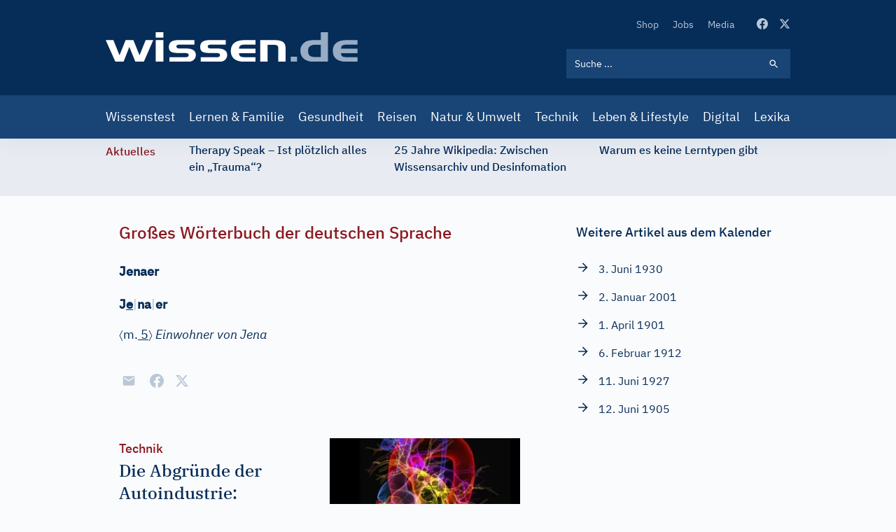

--- FILE ---
content_type: text/html; charset=UTF-8
request_url: https://www.wissen.de/rechtschreibung/jenaer
body_size: 20717
content:
<!DOCTYPE html>
<html lang="de" dir="ltr" prefix="og: https://ogp.me/ns#">
  <head>
          <!-- Google Tag Manager -->
      <script>(function(w,d,s,l,i){w[l]=w[l]||[];w[l].push({'gtm.start':
            new Date().getTime(),event:'gtm.js'});var f=d.getElementsByTagName(s)[0],
          j=d.createElement(s),dl=l!='dataLayer'?'&l='+l:'';j.async=true;j.src=
          'https://www.googletagmanager.com/gtm.js?id='+i+dl;f.parentNode.insertBefore(j,f);
        })(window,document,'script','dataLayer','GTM-ND43G5T');</script>
      <!-- End Google Tag Manager -->
        <meta name="google-site-verification" content="X84spxbZ9PPRQZrALj3EcC42Xa0Ie_Ym1lsb4erR-CY" />
    <meta charset="utf-8" />
<link rel="canonical" href="https://www.wissen.de/rechtschreibung/jenaer" />
<meta http-equiv="content-language" content="de" />
<meta name="robots" content="index, follow, max-snippet:-1, max-video-preview:-1, max-image-preview:large" />
<meta name="description" content="Je|na|er 〈m. 5〉 Einwohner von Jena..." />
<link rel="alternate" hreflang="x-default" href="https://www.wissen.de/rechtschreibung/jenaer" />
<meta property="og:type" content="Lexika" />
<meta property="og:url" content="https://www.wissen.de/rechtschreibung/jenaer" />
<meta property="og:title" content="Jenaer | Rechtschreibung - wie schreibt man Jenaer | wissen.de" />
<meta property="og:description" content="Je|na|er 〈m. 5〉 Einwohner von Jena..." />
<meta property="og:image:width" content="1080" />
<meta property="og:image:height" content="573" />
<meta name="Generator" content="Drupal 9 (https://www.drupal.org)" />
<meta name="MobileOptimized" content="width" />
<meta name="HandheldFriendly" content="true" />
<meta name="viewport" content="width=device-width, initial-scale=1.0" />
<script type="application/ld+json">{
    "@context": "https://schema.org",
    "@graph": [
        {
            "@type": "WebPage",
            "@id": "https://www.wissen.de/rechtschreibung/jenaer",
            "description": "Je|na|er 〈m. 5〉 Einwohner von Jena...",
            "inLanguage": "de"
        },
        {
            "@type": "WebSite",
            "@id": "https://www.wissen.de/#website",
            "name": "wissen.de",
            "url": "https://www.wissen.de/",
            "inLanguage": "de"
        }
    ]
}</script>
<link rel="icon" href="/themes/custom/wingsuit/apps/drupal/favicon.ico" type="image/vnd.microsoft.icon" />
<link rel="alternate" hreflang="de" href="https://www.wissen.de/rechtschreibung/jenaer" />

    <title>Jenaer | Rechtschreibung - wie schreibt man Jenaer | wissen.de</title>
      <link rel="preload" href="/themes/custom/wingsuit/dist/app-drupal/font/ibm-plex-serif-v10-latin-500.woff2" as="font" type="font/woff2" crossorigin="anonymous">
      <link rel="preload" href="/themes/custom/wingsuit/dist/app-drupal/font/ibm-plex-sans-v9-latin-regular.woff2" as="font" type="font/woff2" crossorigin="anonymous">
      <link rel="preload" href="/themes/custom/wingsuit/dist/app-drupal/font/ibm-plex-sans-v9-latin-500.woff2" as="font" type="font/woff2" crossorigin="anonymous">
      <link rel="preload" href="/themes/custom/wingsuit/dist/app-drupal/images/spritemap.svg" as="image" type="image/svg+xml">
      <link rel="dns-prefetch" href="https://www.google-analytics.com">
      <link rel="dns-prefetch" href="https://de.ioam.de">
      <meta name="viewport" content="width=device-width,initial-scale=1.0" />
      <meta name="publisher" content="Konradin Medien GmbH, Leinfelden-Echterdingen">
      <meta name="author" content="Konradin Medien GmbH, Leinfelden-Echterdingen">
      <meta name="msvalidate.01" content="4E118C9242E2AA5E9A9A90E9F4B2306E" />

      <style>
        /* ibm-plex-serif-regular - latin */
        @font-face {
          font-family: 'IBM Plex Serif';
          font-style: normal;
          font-weight: 400;
          font-display: swap;
          src: local(''),
          url('/themes/custom/wingsuit/dist/app-drupal/font/ibm-plex-serif-v10-latin-regular.woff2') format('woff2'), /* Chrome 26+, Opera 23+, Firefox 39+ */
          url('/themes/custom/wingsuit/dist/app-drupal/font/ibm-plex-serif-v10-latin-regular.woff') format('woff'); /* Chrome 6+, Firefox 3.6+, IE 9+, Safari 5.1+ */
        }

        /* ibm-plex-serif-italic - latin */
        @font-face {
          font-family: 'IBM Plex Serif';
          font-style: italic;
          font-weight: 400;
          font-display: swap;
          src: local(''),
          url('/themes/custom/wingsuit/dist/app-drupal/font/ibm-plex-serif-v10-latin-italic.woff2') format('woff2'), /* Chrome 26+, Opera 23+, Firefox 39+ */
          url('/themes/custom/wingsuit/dist/app-drupal/font/ibm-plex-serif-v10-latin-italic.woff') format('woff'); /* Chrome 6+, Firefox 3.6+, IE 9+, Safari 5.1+ */
        }

        /* ibm-plex-serif-500 - latin */
        @font-face {
          font-family: 'IBM Plex Serif';
          font-style: normal;
          font-weight: 500;
          font-display: swap;
          src: local(''),
          url('/themes/custom/wingsuit/dist/app-drupal/font/ibm-plex-serif-v10-latin-500.woff2') format('woff2'), /* Chrome 26+, Opera 23+, Firefox 39+ */
          url('/themes/custom/wingsuit/dist/app-drupal/font/ibm-plex-serif-v10-latin-500.woff') format('woff'); /* Chrome 6+, Firefox 3.6+, IE 9+, Safari 5.1+ */
        }

        /* ibm-plex-serif-500italic - latin */
        @font-face {
          font-family: 'IBM Plex Serif';
          font-style: italic;
          font-weight: 500;
          font-display: swap;
          src: local(''),
          url('/themes/custom/wingsuit/dist/app-drupal/font/ibm-plex-serif-v10-latin-500italic.woff2') format('woff2'), /* Chrome 26+, Opera 23+, Firefox 39+ */
          url('/themes/custom/wingsuit/dist/app-drupal/font/ibm-plex-serif-v10-latin-500italic.woff') format('woff'); /* Chrome 6+, Firefox 3.6+, IE 9+, Safari 5.1+ */
        }

        /* ibm-plex-sans-regular - latin */
        @font-face {
          font-family: 'IBM Plex Sans';
          font-style: normal;
          font-weight: 400;
          font-display: swap;
          src: local(''),
          url('/themes/custom/wingsuit/dist/app-drupal/font/ibm-plex-sans-v9-latin-regular.woff2') format('woff2'), /* Chrome 26+, Opera 23+, Firefox 39+ */
          url('/themes/custom/wingsuit/dist/app-drupal/font/ibm-plex-sans-v9-latin-regular.woff') format('woff'); /* Chrome 6+, Firefox 3.6+, IE 9+, Safari 5.1+ */
        }

        /* ibm-plex-sans-italic - latin */
        @font-face {
          font-family: 'IBM Plex Sans';
          font-style: italic;
          font-weight: 400;
          font-display: swap;
          src: local(''),
          url('/themes/custom/wingsuit/dist/app-drupal/font/ibm-plex-sans-v9-latin-italic.woff2') format('woff2'), /* Chrome 26+, Opera 23+, Firefox 39+ */
          url('/themes/custom/wingsuit/dist/app-drupal/font/ibm-plex-sans-v9-latin-italic.woff') format('woff'); /* Chrome 6+, Firefox 3.6+, IE 9+, Safari 5.1+ */
        }

        /* ibm-plex-sans-500 - latin */
        @font-face {
          font-family: 'IBM Plex Sans';
          font-style: normal;
          font-weight: 500;
          font-display: swap;
          src: local(''),
          url('/themes/custom/wingsuit/dist/app-drupal/font/ibm-plex-sans-v9-latin-500.woff2') format('woff2'), /* Chrome 26+, Opera 23+, Firefox 39+ */
          url('/themes/custom/wingsuit/dist/app-drupal/font/ibm-plex-sans-v9-latin-500.woff') format('woff'); /* Chrome 6+, Firefox 3.6+, IE 9+, Safari 5.1+ */
        }

        /* ibm-plex-sans-500italic - latin */
        @font-face {
          font-family: 'IBM Plex Sans';
          font-style: italic;
          font-weight: 500;
          font-display: swap;
          src: local(''),
          url('/themes/custom/wingsuit/dist/app-drupal/font/ibm-plex-sans-v9-latin-500italic.woff2') format('woff2'), /* Chrome 26+, Opera 23+, Firefox 39+ */
          url('/themes/custom/wingsuit/dist/app-drupal/font/ibm-plex-sans-v9-latin-500italic.woff') format('woff'); /* Chrome 6+, Firefox 3.6+, IE 9+, Safari 5.1+ */
        }

      </style>
    <link rel="stylesheet" media="all" href="/sites/default/files/css/css_5qXHBwU7-lf3biU_pjjuN6nYfN9fbhCygCdVSehBI0E.css" />
<link rel="stylesheet" media="all" href="/sites/default/files/css/css_wMl-nErFNv5k8ubgoO9BefKoPttHDPdnwDU55V1SIY8.css" />

    
            <!-- sourcepoint start -->
      <script type="text/javascript">
        !function () { var e = function () { var e, t = "__tcfapiLocator", a = [], n = window; for (; n;) { try { if (n.frames[t]) { e = n; break } } catch (e) { } if (n === window.top) break; n = n.parent } e || (!function e() { var a = n.document, r = !!n.frames[t]; if (!r) if (a.body) { var i = a.createElement("iframe"); i.style.cssText = "display:none", i.name = t, a.body.appendChild(i) } else setTimeout(e, 5); return !r }(), n.__tcfapi = function () { for (var e, t = arguments.length, n = new Array(t), r = 0; r < t; r++)n[r] = arguments[r]; if (!n.length) return a; if ("setGdprApplies" === n[0]) n.length > 3 && 2 === parseInt(n[1], 10) && "boolean" == typeof n[3] && (e = n[3], "function" == typeof n[2] && n[2]("set", !0)); else if ("ping" === n[0]) { var i = { gdprApplies: e, cmpLoaded: !1, cmpStatus: "stub" }; "function" == typeof n[2] && n[2](i) } else a.push(n) }, n.addEventListener("message", (function (e) { var t = "string" == typeof e.data, a = {}; try { a = t ? JSON.parse(e.data) : e.data } catch (e) { } var n = a.__tcfapiCall; n && window.__tcfapi(n.command, n.version, (function (a, r) { var i = { __tcfapiReturn: { returnValue: a, success: r, callId: n.callId } }; t && (i = JSON.stringify(i)), e.source.postMessage(i, "*") }), n.parameter) }), !1)) }; "undefined" != typeof module ? module.exports = e : e() }();
      </script>
      <script>
        window._sp_ = {
          config: {
            accountId: 692,
            baseEndpoint: 'https://cdn.privacy-mgmt.com',
          }
        }
      </script>
      <script src="https://cdn.privacy-mgmt.com/wrapperMessagingWithoutDetection.js"></script>
            <!-- sourcepoint end -->
              <script>
          function isDesktop() {
            var width = (window.innerWidth > 0) ? window.innerWidth : screen.width;
            return width >= 1280;
          }
          function isMobileOrTablet() {
            return !isDesktop();
          }
          function isTablet() {
            return isMobileOrTablet() && window.outerWidth >= 640 && window.hasOwnProperty('orientation');
          }
          function isMobile() {
            return isMobileOrTablet() && !isTablet();
          }
          function getPlatform() {
            if (isDesktop()) {
              return 'desktop';
            }
            if (isTablet()) {
              return 'tablet';
            }
            return 'mobile';
          }
          function IQSLoader(url) {
            var script = document.createElement("script")
            script.type = "text/javascript";
            script.src = url;
            document.getElementsByTagName("head")[0].appendChild(script);
          }
          var iqd_mode = (function () {
            var dm = window.location.href.toLowerCase();
            return (dm.indexOf('iqdeployment=') > 1) ? dm.split('iqdeployment=')[1].split('&')[0] : 'live';
          })();
          if (isDesktop()) {
            IQSLoader(
              "https://s3.eu-central-1.amazonaws.com/prod.iqdcontroller.iqdigital/cdn_wissen/" +
              iqd_mode + "/iqadcontroller.js.gz");
          } else {
            IQSLoader(
              "https://s3.eu-central-1.amazonaws.com/prod.iqdcontroller.iqdigital/cdn_wissen_mob/" +
              iqd_mode + "/iqadcontroller.js.gz");
          }
        </script>
        <script>
          (function () {
            window.AdController = {
              i: null, // page info
              q: [], // render queue
              f: false, // is finalized
              s: false, // is staged
              n: false, // is initialized
              r: null, // ready function
              c: [], // command queue
              setPageInfo: function (i) {
                window.AdController.i = i;
              },
              stage: function () {
                window.AdController.s = true;
              },
              initialize: function () {
                window.AdController.n = true;
              },
              render: function (n, c) {
                window.AdController.q.push([n, c]);
              },
              finalize: function () {
                window.AdController.f = true;
              },
              ready: function (callback) {
                window.AdController.r = callback;
              },
              startLoadCycle: function () {
                window.AdController.c.push(['startLoadCycle']);
              },
              reload: function (p, t) {
                window.AdController.c.push(['reload', p, t]);
              },
              reinitialize: function (i) {
                window.AdController.c.push(['reinitialize', i]);
              }
            };
          })();
        </script>
        <script>
        <!-- ########### CMS-MANDANTEN-OBJECT ############# -->
        var content_type = 'artikel'
        var handle = content_type;
        var topic = 'article';
        var cmsObject = {};
        cmsObject = {
          $handle: handle,
          level2: topic,
          level3: '',
          level4: '',
          keywords: topic,
          tma: '',
          platform: getPlatform()
        };
        </script>
        <script>
          if (!AdController._initialized) {
            AdController.setPageInfo(cmsObject);
            try {
              AdController.stage();
            } catch (e) {}
            AdController.initialize();
          } else {
            (function checkDOMReadyState(c) {
              try {
                if (AdController.getRenderController().isReady()) {
                  AdController.reinitialize(cmsObject);
                }
              } catch (e) {
                if (c < 50) {
                  c++;
                  setTimeout(function () {
                    checkDOMReadyState(c);
                  }, 100);
                }
              }
            })(0);
          }
        </script>
                    <!-- Start Matomo Code -->
        <script>
          var _paq = window._paq = window._paq || [];
          /* tracker methods like "setCustomDimension" should be called before "trackPageView" */
          _paq.push(["setExcludedQueryParams", ["p","preview_id","post_format","_thumbnail_id","preview_none","refresh","xing_share","src"]]);

          _paq.push(['trackPageView']);
          _paq.push(['enableLinkTracking']);
          (function() {
            var u="https://statistik.konradin.de/";
            _paq.push(['setTrackerUrl', u+'matomo.php']);
            _paq.push(['setSiteId', '41']);
            var d=document, g=d.createElement('script'), s=d.getElementsByTagName('script')[0];
            g.async=true; g.src=u+'matomo.js'; s.parentNode.insertBefore(g,s);
          })();
        </script>
        <!-- End Matomo Code -->
        </head>
  <body class="overflow-x-hidden antialiased text-blue-600 font-sans bg-blue-10 dark:bg-blue-700" x-data="{ menuIsOpen: false }">
              <!-- Google Tag Manager (noscript) -->
      <noscript><iframe src="https://www.googletagmanager.com/ns.html?id=GTM-ND43G5T"
                        height="0" width="0" style="display:none;visibility:hidden"></iframe></noscript>
      <!-- End Google Tag Manager (noscript) -->
        
      <div class="dialog-off-canvas-main-canvas h-full flex flex-col h-auto" data-off-canvas-main-canvas>
    




        <div class=" hidden xl:block">
      <div class="iqdcontainer " data-placement="pos_header" data-device="desktop"></div>
    </div>
          <div class=" xl:hidden">
      <div class="iqdcontainer " data-placement="pos_header" data-device="mobile"></div>
    </div>
    

<header id="main-header" class="header-offset bg-white w-full z-30 top-0 text-white shadow-xs">
    <div class="bg-blue-800">
    






  <div  class="max-w-5xl mx-auto w-full px-4 md:px-7.5">
                    <div>
          <div class="flex justify-between">
                        <div class="self-center">
              


<a  class="block w-[187px] lg:w-[360px] lg:h-11 lg:ml-0 lg:pr-0 lg:pl-0" href="/">
  <img src="/themes/custom/wingsuit/dist/app-drupal/images/logo.svg" width="360" height="42" alt="wissen.de Logo" class="w-full">
</a>

            </div>
            <div class="w-full max-w-xs py-6 lg:pt-[22px] lg:pb-6">
                            <div class="flex justify-end items-center space-x-4 lg:hidden">
                <div class="block lg:hidden hover:cursor-pointer" @click="menuIsOpen === true ? $refs.searchBar.focus() : menuIsOpen= true; $nextTick(() => { $refs.searchBar.focus() });">
                  
  
<svg  class="fill-current lg:w-5 lg:h-5 w-6 h-6 svg">
  <use xlink:href="/themes/custom/wingsuit/dist/app-drupal/images/spritemap.svg?v=3#search"></use>
</svg>

                </div>
                <div class="block lg:hidden">
                  <div class="relative">
  <div class="text-white w-10 h-10 -mr-2 relative focus:outline-none" @click="menuIsOpen = !menuIsOpen">
    <span class="sr-only">Open main menu</span>
    <div class="block w-5 absolute left-1/2 top-1/2 -translate-x-1/2 -translate-y-1/2">
      <span aria-hidden="true" class="bg-blue-500 block absolute h-0.5 w-5 bg-current transition duration-500 ease-in-out" :class="{'rotate-45': menuIsOpen,' -translate-y-[6px]': !menuIsOpen }"></span>
      <span aria-hidden="true" class="bg-blue-500 block absolute h-0.5 w-5 bg-current transition duration-500 ease-in-out" :class="{'opacity-0': menuIsOpen } "></span>
      <span aria-hidden="true" class="bg-blue-500 block absolute h-0.5 w-5 bg-current transition duration-500 ease-in-out" :class="{'-rotate-45': menuIsOpen, ' translate-y-[6px]': !menuIsOpen}"></span>
    </div>
  </div>
</div>

                </div>
              </div>
                            <div class="hidden lg:block">
                  <div class="block flex items-center space-x-8 pb-6 lg:justify-end">
    <nav>  <nav role="navigation" aria-labelledby="block-secondarynavigation-menu" id="block-secondarynavigation">
            
  <h2 class="visually-hidden" id="block-secondarynavigation-menu">Secondary Navigation</h2>
  

            <ul class="list-reset flex items-center space-x-5">
      <li class="py-2 lg:py-0">
      <a class="text-xs hover:text-white transition-colors duration-500 text-blue-200" href="https://www.wissenschaft-shop.de/startseite/?mskwakz=WISD33-001&amp;utm_campaign=WISD33-001">
        Shop
      </a>
    </li>
      <li class="py-2 lg:py-0">
      <a class="text-xs hover:text-white transition-colors duration-500 text-blue-200" href="/jobs">
        Jobs
      </a>
    </li>
      <li class="py-2 lg:py-0">
      <a class="text-xs hover:text-white transition-colors duration-500 text-blue-200" href="/search/media">
        Media
      </a>
    </li>
  </ul>


  </nav>

</nav>
    <div class="flex space-x-4">
      <a href="https://www.facebook.com/wissen.de" target="_blank" class="text-blue-200 hover:text-white active:text-white transition-colors duration-500">
        
  
<svg  class="fill-current lg:w-4 lg:h4 w-5 h-5 svg">
  <use xlink:href="/themes/custom/wingsuit/dist/app-drupal/images/spritemap.svg?v=3#facebook"></use>
</svg>

      </a>
      <a href="https://x.com/wissen_de" target="_blank" class="text-blue-200 hover:text-white active:text-white transition-colors duration-500">
        
  
<svg  class="fill-current lg:w-4 lg:h4 w-5 h-5 svg">
  <use xlink:href="/themes/custom/wingsuit/dist/app-drupal/images/spritemap.svg?v=3#x-twitter"></use>
</svg>

      </a>
    </div>
  </div>

                <div class="hidden lg:block lg:w-full lg:max-w-xs">
                  

  
  <form class="relative text-white" action="/search/all">
    <input  class="relative bg-blue-800 block w-full p-3 pr-10 text-xs placeholder-white lg:bg-blue-500 focus-visible:outline-none focus:bg-white focus:text-blue-800" placeholder="Suche ..." name="keyword" x-ref="searchBar" type="search"/>
    <div class="search-form-icon absolute inset-y-0 right-0 pr-4 flex items-center pointer-events-none">
      <span>
      
  
<svg  class="fill-current lg:w-4 lg:h4 w-5 h-5 svg">
  <use xlink:href="/themes/custom/wingsuit/dist/app-drupal/images/spritemap.svg?v=3#search"></use>
</svg>

      </span>
    </div>
    <input class="absolute inset-y-0 right-0 items-center cursor-pointer w-11 h-10" type="submit" data-form-type="action" value="">
  </form>

                </div>
              </div>
            </div>
          </div>
        </div>
            </div>
  </div>
    <div class="bg-blue-500">
  






  <div  class="max-w-5xl mx-auto w-full px-4 md:px-7.5">
                <div class="lg:block hidden" :class="{'block': menuIsOpen, 'hidden': !menuIsOpen}">
                <div class="lg:hidden pt-6">
          

  
  <form class="relative text-white" action="/search/all">
    <input  class="relative bg-blue-800 block w-full p-3 pr-10 text-xs placeholder-white lg:bg-blue-500 focus-visible:outline-none focus:bg-white focus:text-blue-800" placeholder="Suche ..." name="keyword" x-ref="searchBar" type="search"/>
    <div class="search-form-icon absolute inset-y-0 right-0 pr-4 flex items-center pointer-events-none">
      <span>
      
  
<svg  class="fill-current lg:w-4 lg:h4 w-5 h-5 svg">
  <use xlink:href="/themes/custom/wingsuit/dist/app-drupal/images/spritemap.svg?v=3#search"></use>
</svg>

      </span>
    </div>
    <input class="absolute inset-y-0 right-0 items-center cursor-pointer w-11 h-10" type="submit" data-form-type="action" value="">
  </form>

        </div>
        <nav>
            <nav role="navigation" aria-labelledby="block-mainnavigation-menu" id="block-mainnavigation">
            
  <h2 class="visually-hidden" id="block-mainnavigation-menu">Main navigation</h2>
  

          <div class="pt-6 pb-6 lg:pt-0 lg:pb-0">
  <ul class="list-reset lg:flex items-center justify-between space-y-4 lg:space-y-0 lg:-mx-2">
          <li>
        <a class="block text-white text-base lg:py-4 lg:hover:bg-blue-300 lg:px-2 hover:underline lg:hover:no-underline lg:hover:text-blue-800 transition-colors duration-500 " href="/wissenstest">
          Wissenstest
        </a>
      </li>
          <li>
        <a class="block text-white text-base lg:py-4 lg:hover:bg-blue-300 lg:px-2 hover:underline lg:hover:no-underline lg:hover:text-blue-800 transition-colors duration-500 " href="/lernen-familie">
          Lernen &amp; Familie
        </a>
      </li>
          <li>
        <a class="block text-white text-base lg:py-4 lg:hover:bg-blue-300 lg:px-2 hover:underline lg:hover:no-underline lg:hover:text-blue-800 transition-colors duration-500 " href="/gesundheit">
          Gesundheit
        </a>
      </li>
          <li>
        <a class="block text-white text-base lg:py-4 lg:hover:bg-blue-300 lg:px-2 hover:underline lg:hover:no-underline lg:hover:text-blue-800 transition-colors duration-500 " href="/reisen">
          Reisen
        </a>
      </li>
          <li>
        <a class="block text-white text-base lg:py-4 lg:hover:bg-blue-300 lg:px-2 hover:underline lg:hover:no-underline lg:hover:text-blue-800 transition-colors duration-500 " href="/natur-umwelt">
          Natur &amp; Umwelt
        </a>
      </li>
          <li>
        <a class="block text-white text-base lg:py-4 lg:hover:bg-blue-300 lg:px-2 hover:underline lg:hover:no-underline lg:hover:text-blue-800 transition-colors duration-500 " href="/technik-mobilitaet">
          Technik
        </a>
      </li>
          <li>
        <a class="block text-white text-base lg:py-4 lg:hover:bg-blue-300 lg:px-2 hover:underline lg:hover:no-underline lg:hover:text-blue-800 transition-colors duration-500 " href="/leben-lifestyle-0">
          Leben &amp; Lifestyle
        </a>
      </li>
          <li>
        <a class="block text-white text-base lg:py-4 lg:hover:bg-blue-300 lg:px-2 hover:underline lg:hover:no-underline lg:hover:text-blue-800 transition-colors duration-500 " href="/digital">
          Digital
        </a>
      </li>
          <li>
        <a class="block text-white text-base lg:py-4 lg:hover:bg-blue-300 lg:px-2 hover:underline lg:hover:no-underline lg:hover:text-blue-800 transition-colors duration-500 " href="/lexika-und-woerterbuecher-0">
          Lexika
        </a>
      </li>
      </ul>
</div>


  </nav>


        </nav>
                <div class="block lg:hidden">
          <div class="block flex items-center space-x-8 pb-6 lg:justify-end">
    <nav>  <nav role="navigation" aria-labelledby="block-secondarynavigation-mobile-menu" id="block-secondarynavigation-mobile">
            
  <h2 class="visually-hidden" id="block-secondarynavigation-mobile-menu">Secondary Navigation</h2>
  

            <ul class="list-reset flex items-center space-x-5">
      <li class="py-2 lg:py-0">
      <a class="text-xs hover:text-white transition-colors duration-500 text-blue-200" href="https://www.wissenschaft-shop.de/startseite/?mskwakz=WISD33-001&amp;utm_campaign=WISD33-001">
        Shop
      </a>
    </li>
      <li class="py-2 lg:py-0">
      <a class="text-xs hover:text-white transition-colors duration-500 text-blue-200" href="/jobs">
        Jobs
      </a>
    </li>
      <li class="py-2 lg:py-0">
      <a class="text-xs hover:text-white transition-colors duration-500 text-blue-200" href="/search/media">
        Media
      </a>
    </li>
  </ul>


  </nav>

</nav>
    <div class="flex space-x-4">
      <a href="https://www.facebook.com/wissen.de" target="_blank" class="text-blue-200 hover:text-white active:text-white transition-colors duration-500">
        
  
<svg  class="fill-current lg:w-4 lg:h4 w-5 h-5 svg">
  <use xlink:href="/themes/custom/wingsuit/dist/app-drupal/images/spritemap.svg?v=3#facebook"></use>
</svg>

      </a>
      <a href="https://x.com/wissen_de" target="_blank" class="text-blue-200 hover:text-white active:text-white transition-colors duration-500">
        
  
<svg  class="fill-current lg:w-4 lg:h4 w-5 h-5 svg">
  <use xlink:href="/themes/custom/wingsuit/dist/app-drupal/images/spritemap.svg?v=3#x-twitter"></use>
</svg>

      </a>
    </div>
  </div>

        </div>
      </div>
          </div>
  </div>
</header>
    








<div  class="bg-blue-100">
  <div  class="max-w-5xl mx-auto w-full px-4 md:px-7.5">
        <div class="relative w-full overflow-x-hidden py-1 overflow-y-hidden" style="min-height: 82px">
            <div class="w-full" data-component="tickerBar">
        <div class="flex lg:space-x-12">
          <div>
            <span class="hidden lg:block lg:py-0.5">
              <span class="font-medium text-sm text-center text-bordeaux-500 lg:flex">
                Aktuelles
              </span>
            </span>
          </div>
                    <div class="splide__track">
            <div class="splide__list flex w-full">

            </div>
          </div>
        </div>
      </div>
    </div>
        </div>
</div>

  

  <div data-drupal-messages-fallback class="hidden"></div>


        <div class=" hidden xl:block">
      <div class="iqdcontainer " data-placement="pos_1" data-device="desktop"></div>
    </div>
  <main class="main-content  dark:bg-blue-700">
<div class="dark:bg-blue-700">
    <div class="md:overflow-x-hidden pt-9 pb-9">
          <div class="main-content-bg bg-blue-10 dark:bg-blue-700 relative max-w-4xl mx-auto">
                
        









  <div  class="article-detail max-w-4xl mx-auto w-full px-4 md:px-7.5">
                  


  <div  class="gap-10 gap-y-10 md:gap-20 grid grid-cols-1 md:grid-cols-66/33">
                            <div>
                                                      <div>
      <h4 class="text-bordeaux-500 text-base md:text-2xl font-medium">
        
                    Großes Wörterbuch der deutschen Sprache
            

  
    </h4>
          <div class="font-normal text-blue-800 mt-4 text-base block lg:mt-6">
      <div>
      
<div class="prose dark:prose-dark lg:prose-lg max-w-none section-element">
          
                    <div class="wissende"><div xmlns="http://www.w3.org/1999/xhtml" class="stoerig"><div class="stoerig_wrapper"><div class="stoerig_eintrag"><h1 class="stoerig_stw">Jenaer</h1><span class="stoerig_stw">J<span class="font2"><u>e</u></span><span class="ent-avs">|</span>na<span class="ent-avs">|</span>er</span><div class="stoerig_n"><div class="stoerig_gram"> <span class="font2">〈</span><div class="stoerig_genus" title="maskulinum">m.</div><div class="stoerig_dekl"><a class="stoerig_verweis" href="/rechtschreibung/deklinationstabellen#D5"><span class="stoerig_dekl-nr" title="Verweis auf Deklinationstabelle"> 5</span></a></div><span class="font2">〉</span></div><div class="stoerig_spz"> <div class="stoerig_erkl">Einwohner von Jena</div></div></div></div></div></div></div>
            


    
  
  </div>
      </div>
    </div>
          <div class="mt-8">
      

<div style="display: none"><svg aria-hidden="true" style="position: absolute; width: 0; height: 0; overflow: hidden;" version="1.1" xmlns="http://www.w3.org/2000/svg" xmlns:xlink="http://www.w3.org/1999/xlink">
  <defs>
    <symbol id="copy" viewBox="0 0 64 64">
      <path d="M44.697 36.069l6.337-6.337c4.623-4.622 4.623-12.143 0-16.765-4.622-4.623-12.143-4.623-16.765 0l-9.145 9.145c-4.622 4.622-4.622 12.143 0 16.765 0.683 0.683 1.43 1.262 2.22 1.743l4.895-4.896c-0.933-0.223-1.817-0.694-2.543-1.419-2.101-2.101-2.101-5.52 0-7.62l9.145-9.145c2.101-2.101 5.52-2.101 7.62 0s2.101 5.52 0 7.62l-2.687 2.687c1.107 2.605 1.413 5.471 0.922 8.223z"></path>
      <path d="M19.303 27.931l-6.337 6.337c-4.623 4.622-4.623 12.143 0 16.765 4.622 4.623 12.143 4.623 16.765 0l9.144-9.145c4.623-4.622 4.622-12.143 0-16.765-0.682-0.683-1.429-1.262-2.22-1.743l-4.895 4.896c0.932 0.224 1.816 0.693 2.543 1.419 2.101 2.101 2.101 5.519 0 7.621l-9.145 9.145c-2.101 2.101-5.52 2.101-7.62 0s-2.101-5.52 0-7.62l2.687-2.687c-1.108-2.605-1.413-5.471-0.922-8.223z"></path>
    </symbol>
    <symbol id="digg" viewBox="0 0 64 64">
      <path d="M15.889 14.222v8.889h-8.889v17.777h13.889v-26.667h-5zM12 36.445v-8.889h3.889v8.889h-3.889zM22 23.111h5v17.777h-5v-17.777zM22 14.222h5v5.001h-5v-5.001zM42.556 23.111v0h-13.333v17.777h8.333v3.889h-8.333v5h13.333v-26.667zM34.222 36.445v-8.889h3.333v8.889h-3.333zM57 23.111h-13.333v17.777h8.889v3.889h-8.889v5h13.333v-26.667zM52.556 36.445h-3.889v-8.889h3.889v8.889z"></path>
    </symbol>
    <symbol id="email" viewBox="0 0 64 64">
      <path d="M32 35.077l18.462-16h-36.924zM27.013 33.307l4.987 4.091 4.909-4.093 13.553 11.617h-36.924zM12.307 43.693v-23.386l13.539 11.693zM51.693 43.693v-23.386l-13.539 11.693z"></path>
    </symbol>
    <symbol id="evernote" viewBox="0 0 64 64">
      <path d="M47.093 19.16c-0.296-1.572-1.239-2.346-2.090-2.651-0.919-0.329-2.783-0.671-5.125-0.944-1.884-0.221-4.099-0.202-5.437-0.162-0.161-1.090-0.932-2.087-1.794-2.431-2.299-0.917-5.853-0.696-6.765-0.443-0.724 0.201-1.527 0.613-1.974 1.247-0.3 0.424-0.493 0.967-0.494 1.725 0 0.429 0.012 1.441 0.023 2.339 0.011 0.901 0.023 1.708 0.023 1.713-0 0.802-0.656 1.455-1.469 1.456h-3.728c-0.796 0-1.403 0.133-1.867 0.342s-0.794 0.492-1.044 0.826c-0.498 0.662-0.585 1.481-0.583 2.315 0 0 0.008 0.682 0.173 2.002 0.138 1.021 1.255 8.158 2.317 10.328 0.411 0.845 0.685 1.196 1.494 1.568 1.801 0.764 5.915 1.615 7.843 1.859 1.924 0.244 3.133 0.757 3.852-0.74 0.003-0.004 0.145-0.372 0.339-0.913 0.625-1.878 0.712-3.544 0.712-4.75 0-0.123 0.181-0.128 0.181 0 0 0.851-0.164 3.864 2.131 4.672 0.906 0.319 2.785 0.602 4.695 0.825 1.727 0.197 2.98 0.871 2.98 5.264 0 2.672-0.566 3.039-3.525 3.039-2.399 0-3.313 0.062-3.313-1.828 0-1.527 1.524-1.367 2.653-1.367 0.504 0 0.138-0.372 0.138-1.314 0-0.937 0.591-1.479 0.032-1.493-3.905-0.107-6.201-0.005-6.201 4.837 0 4.396 1.696 5.212 7.238 5.212 4.345 0 5.876-0.141 7.67-5.66 0.355-1.090 1.213-4.415 1.733-9.998 0.328-3.531-0.31-14.186-0.816-16.875v0zM39.52 30.936c-0.537-0.019-1.053 0.015-1.534 0.092 0.135-1.084 0.587-2.416 2.187-2.361 1.771 0.061 2.020 1.721 2.026 2.845-0.747-0.331-1.672-0.541-2.679-0.576v0zM18.088 19.935h3.73c0.213 0 0.386-0.173 0.386-0.383 0-0.002-0.045-3.169-0.045-4.050v-0.011c0-0.723 0.153-1.355 0.42-1.883l0.127-0.237c-0.014 0.002-0.029 0.010-0.043 0.023l-7.243 7.122c-0.014 0.012-0.023 0.027-0.027 0.042 0.15-0.074 0.354-0.174 0.384-0.186 0.631-0.283 1.396-0.437 2.311-0.437v0z"></path>
    </symbol>
    <symbol id="facebook" viewBox="0 0 64 64">
      <path d="M27.397 53.72v-19.723h-6.647v-8.052h6.647v-6.762c0-4.918 3.987-8.904 8.904-8.904h6.949v7.24h-4.972c-1.563 0-2.829 1.267-2.829 2.829v5.597h7.677l-1.061 8.052h-6.616v19.723z"></path>
    </symbol>
    <symbol id="linkedin" viewBox="0 0 64 64">
      <path d="M14.537 25.873h7.435v23.896h-7.434v-23.896zM18.257 13.995c2.375 0 4.305 1.929 4.305 4.306s-1.929 4.307-4.305 4.307c-0.001 0-0.002 0-0.003 0-2.378 0-4.305-1.927-4.305-4.305 0-0.001 0-0.001 0-0.002v0c0-0 0-0.001 0-0.002 0-2.378 1.927-4.305 4.305-4.305 0.001 0 0.002 0 0.004 0h-0zM26.631 25.873h7.119v3.267h0.102c0.99-1.879 3.413-3.86 7.027-3.86 7.52 0 8.909 4.948 8.909 11.384v13.106h-7.425v-11.621c0-2.771-0.048-6.336-3.86-6.336-3.864 0-4.453 3.020-4.453 6.138v11.819h-7.418v-23.896z"></path>
    </symbol>
    <symbol id="messenger" viewBox="0 0 64 64">
      <path d="M32 8.765c-12.703 0-23 9.63-23 21.508 0 6.758 3.332 12.787 8.544 16.73v8.231l7.849-4.354c1.972 0.571 4.238 0.9 6.58 0.9 0.009 0 0.019 0 0.028 0h-0.002c12.703 0 23-9.629 23-21.508s-10.297-21.508-23-21.508zM34.422 37.607l-5.949-6.18-11.456 6.335 12.56-13.328 5.949 6.18 11.455-6.335-12.559 13.329z"></path>
    </symbol>
    <symbol id="pinterest" viewBox="0 0 64 64">
      <path d="M45.873 25.872c0 8.078-4.487 14.11-11.108 14.11-2.222 0-4.313-1.203-5.030-2.568 0 0-1.195 4.745-1.448 5.66-0.89 3.233-3.512 6.47-3.715 6.737-0.142 0.182-0.457 0.125-0.49-0.117-0.058-0.413-0.725-4.495 0.063-7.825 0.395-1.67 2.648-11.218 2.648-11.218s-0.657-1.315-0.657-3.258c0-3.052 1.77-5.329 3.97-5.329 1.872 0 2.778 1.405 2.778 3.090 0 1.884-1.198 4.698-1.818 7.306-0.517 2.185 1.095 3.965 3.25 3.965 3.9 0 6.525-5.010 6.525-10.945 0-4.511-3.037-7.89-8.565-7.89-6.242 0-10.135 4.657-10.135 9.86 0 1.793 0.53 3.058 1.358 4.036 0.38 0.45 0.435 0.632 0.297 1.149-0.102 0.38-0.325 1.29-0.422 1.653-0.135 0.52-0.558 0.708-1.030 0.515-2.875-1.175-4.215-4.325-4.215-7.865 0-5.849 4.933-12.86 14.713-12.86 7.862 0 13.032 5.686 13.032 11.793z"></path>
    </symbol>
    <symbol id="print" viewBox="0 0 64 64">
      <path d="M14 22h38v-12c0-2.2-1.8-4-4-4h-30c-2.2 0-4 1.8-4 4v12zM12 54h-2c-3.4 0-6-2.6-6-6v-18c0-3.4 2.6-6 6-6h46c3.4 0 6 2.6 6 6v18c0 3.4-2.6 6-6 6h-2v-16h-42v16zM14 40h38v16c0 2.2-1.8 4-4 4h-30c-2.2 0-4-1.8-4-4v-16zM50 34c1.2 0 2-0.8 2-2s-0.8-2-2-2-2 0.8-2 2c0 1.2 0.8 2 2 2v0zM18 46v2h30v-2h-30zM18 52v2h30v-2h-30z"></path>
    </symbol>
    <symbol id="reddit" viewBox="0 0 64 64">
      <path d="M29.37 25.258c-0.001-1.233-1.001-2.232-2.233-2.233h-0c-1.233 0.002-2.231 1.001-2.232 2.233v0c0.001 1.232 1 2.231 2.232 2.233h0c1.233-0.001 2.232-1 2.233-2.232v-0zM36.861 23.023c-1.233 0.001-2.233 1.001-2.234 2.234v0c0.001 1.233 1.001 2.232 2.234 2.233h0c1.233-0.001 2.233-1 2.235-2.233v-0c-0.001-1.234-1.001-2.233-2.235-2.235h-0zM36.33 30.723c-0.843 0.842-2.272 1.252-4.33 1.252-2.059 0-3.487-0.41-4.329-1.252-0.112-0.112-0.267-0.182-0.439-0.182-0.343 0-0.62 0.278-0.62 0.62 0 0.171 0.069 0.326 0.182 0.439v0c1.087 1.086 2.801 1.615 5.206 1.615s4.119-0.529 5.207-1.615c0.112-0.112 0.182-0.267 0.182-0.439 0-0.343-0.278-0.62-0.62-0.62-0.171 0-0.326 0.069-0.438 0.181v0z"></path>
      <path d="M48.13 22.825c0-2.023-1.645-3.668-3.667-3.668-0.933 0-1.785 0.352-2.432 0.927-2.488-1.602-5.705-2.54-9.149-2.677l1.89-5.977 5.142 1.21c0.012 1.66 1.359 3.002 3.020 3.004h0c1.669-0.002 3.021-1.354 3.023-3.022v-0c-0.002-1.669-1.355-3.021-3.023-3.022h-0c-1.235 0.002-2.297 0.743-2.766 1.806l-0.008 0.019-5.664-1.334c-0.043-0.011-0.092-0.017-0.143-0.017-0.276 0-0.509 0.18-0.59 0.429l-0.001 0.004-2.178 6.887c-3.619 0.067-7.015 1.015-9.613 2.69-0.642-0.576-1.495-0.927-2.431-0.927-0.001 0-0.001 0-0.002 0h0c-2.022 0-3.668 1.645-3.668 3.668 0.001 1.332 0.712 2.498 1.775 3.139l0.016 0.009c-0.055 0.343-0.083 0.692-0.083 1.042 0 2.622 1.535 5.068 4.324 6.889 0.887 0.579 1.87 1.071 2.923 1.473-2.056 0.98-3.511 3.366-3.511 6.148 0 3.142 1.858 5.778 4.34 6.455 0.194 0.605 0.409 1.181 0.644 1.723-0.103-0.008-0.224-0.014-0.345-0.014h-0.001c-2.232 0-4.047 1.525-4.047 3.398 0 0.28 0.049 0.57 0.151 0.885 0.083 0.251 0.316 0.429 0.59 0.429 0 0 0 0 0 0h18.617c0.272 0 0.512-0.176 0.593-0.435 0.101-0.325 0.148-0.603 0.148-0.879 0-1.873-1.816-3.398-4.050-3.398-0.084 0-0.166 0.002-0.248 0.007 0.234-0.54 0.449-1.114 0.641-1.715 2.483-0.676 4.34-3.313 4.34-6.455 0-2.782-1.456-5.168-3.511-6.148 1.053-0.402 2.036-0.894 2.922-1.472 2.788-1.82 4.325-4.267 4.325-6.889 0-0.351-0.029-0.698-0.083-1.042 1.079-0.651 1.789-1.817 1.79-3.148v-0zM44.717 12.623c0 0.982-0.8 1.781-1.783 1.781-0.983-0.001-1.78-0.798-1.78-1.781v-0c0.001-0.983 0.797-1.78 1.78-1.782h0c0.983 0 1.783 0.8 1.783 1.782zM40.763 53.086c0 0.024-0.001 0.048-0.002 0.074h-5.255c0.559-0.577 1.072-1.288 1.533-2.11 0.275-0.077 0.59-0.121 0.915-0.121h0c1.549 0 2.809 0.968 2.809 2.157zM25.951 50.928c0.363 0 0.709 0.053 1.026 0.15 0.456 0.81 0.965 1.511 1.516 2.081h-5.347c-0.002-0.022-0.002-0.047-0.003-0.073v-0c0-1.19 1.259-2.157 2.807-2.157zM33.535 53.16h-3.070c-2.758-1.578-4.745-7.083-4.745-13.203 0-1.446 0.111-2.847 0.314-4.168 1.849 0.559 3.875 0.854 5.967 0.854s4.118-0.296 5.969-0.855c0.199 1.245 0.313 2.681 0.313 4.144 0 0.008 0 0.017 0 0.025v-0.001c0 6.12-1.987 11.625-4.746 13.203zM24.628 36.941c-0.096 0.903-0.15 1.951-0.15 3.012 0 0.001 0 0.002 0 0.003v-0c0 2.325 0.27 4.55 0.756 6.537-1.573-0.813-2.681-2.733-2.681-4.968 0-1.935 0.831-3.634 2.075-4.583zM38.764 46.493c0.487-1.987 0.757-4.212 0.757-6.538 0-1.036-0.053-2.043-0.15-3.015 1.243 0.949 2.075 2.648 2.075 4.584 0 2.236-1.108 4.157-2.681 4.969zM32 35.403c-7.268 0-13.181-3.762-13.181-8.387s5.913-8.387 13.181-8.387 13.181 3.762 13.181 8.386c0 4.625-5.913 8.388-13.181 8.388zM19.538 20.398c0.514 0 0.991 0.162 1.384 0.435-1.416 1.128-2.41 2.444-2.928 3.861-0.541-0.447-0.883-1.118-0.883-1.869 0-0 0-0 0-0v0c0.002-1.34 1.087-2.425 2.426-2.427h0zM43.078 20.833c0.385-0.272 0.864-0.436 1.381-0.436 0.001 0 0.002 0 0.004 0h-0c1.34 0.002 2.425 1.087 2.426 2.427v0c0 0.752-0.345 1.424-0.883 1.869-0.518-1.418-1.511-2.732-2.928-3.86z"></path>
    </symbol>
    <symbol id="slashdot" viewBox="0 0 64 64">
      <path d="M11.722 56.602l22.084-49.602h9.561l-22.078 49.602h-9.567zM52.278 49.099c0-4.361-3.552-7.901-7.93-7.901-4.382 0-7.93 3.54-7.93 7.901 0 4.366 3.548 7.901 7.93 7.901 4.378 0 7.93-3.535 7.93-7.901z"></path>
    </symbol>
    <symbol id="tumblr" viewBox="0 0 64 64">
      <path d="M36.813 51.2c3.843 0 7.65-1.368 8.909-3.025l0.252-0.332-2.382-7.060c-0.022-0.064-0.082-0.109-0.152-0.109-0 0-0.001 0-0.001 0h-5.32c-0.001 0-0.002 0-0.003 0-0.072 0-0.133-0.049-0.152-0.115l-0-0.001c-0.062-0.235-0.099-0.523-0.105-0.879v-8.633c0-0.089 0.072-0.16 0.161-0.16h6.26c0.089 0 0.161-0.072 0.161-0.161v0-8.833c-0-0.089-0.072-0.16-0.161-0.16 0 0 0 0 0 0h-6.233c0 0 0 0 0 0-0.088 0-0.16-0.072-0.16-0.16 0-0 0-0 0-0v0-8.61c-0.001-0.088-0.072-0.16-0.161-0.16-0 0-0 0-0.001 0v0h-10.931c-0.942 0.016-1.712 0.73-1.815 1.647l-0.001 0.008c-0.546 4.443-2.584 7.11-6.415 8.39l-0.427 0.142c-0.064 0.022-0.11 0.082-0.11 0.152v7.585c0 0.088 0.073 0.16 0.161 0.16h3.912v9.341c0 7.457 5.165 10.975 14.713 10.975zM44.134 47.596c-1.199 1.154-3.66 2.010-6.019 2.050-0.089 0.002-0.176 0.002-0.264 0.002h-0.001c-7.758-0.001-9.828-5.922-9.828-9.422v-10.752c0-0.089-0.072-0.16-0.16-0.16v0h-3.752c-0 0-0 0-0 0-0.088 0-0.16-0.072-0.16-0.16 0-0 0-0 0-0v0-4.898c0-0.066 0.041-0.124 0.102-0.148 4.009-1.561 6.248-4.662 6.838-9.459 0.032-0.267 0.253-0.274 0.255-0.274h5.008c0.089 0 0.16 0.072 0.16 0.161v8.61c0 0 0 0 0 0 0 0.088 0.072 0.16 0.16 0.16 0 0 0 0 0.001 0v0h6.233c0 0 0 0 0 0 0.088 0 0.16 0.072 0.16 0.16 0 0 0 0.001 0 0.001v-0 5.688c0 0 0 0 0 0 0 0.088-0.072 0.16-0.16 0.16 0 0 0 0 0 0h-6.26c-0 0-0.001 0-0.001 0-0.088 0-0.16 0.072-0.16 0.16 0 0 0 0 0 0v0 10.22c0.038 2.301 1.151 3.468 3.31 3.468 0.87 0 1.867-0.203 2.777-0.55 0.017-0.007 0.037-0.011 0.058-0.011 0.069 0 0.128 0.045 0.15 0.107l0 0.001 1.593 4.72c0.020 0.060 0.006 0.126-0.040 0.169z"></path>
    </symbol>
    <symbol id="twitter" viewBox="0 0 64 64">
      <path d="M49.92 20.885c-1.23 0.56-2.656 0.968-4.152 1.15l-0.071 0.007c1.52-0.921 2.663-2.335 3.218-4.016l0.015-0.052c-1.344 0.812-2.908 1.431-4.575 1.768l-0.094 0.016c-1.343-1.431-3.247-2.322-5.358-2.322-0.003 0-0.006 0-0.009 0h0.001c-4.061 0-7.353 3.292-7.353 7.352 0 0.576 0.065 1.138 0.19 1.676-6.111-0.307-11.529-3.234-15.155-7.683-0.626 1.056-0.996 2.328-0.996 3.686 0 0.004 0 0.008 0 0.012v-0.001c0 0.002 0 0.004 0 0.006 0 2.539 1.287 4.777 3.245 6.098l0.026 0.017c-1.228-0.040-2.37-0.376-3.367-0.939l0.037 0.019c-0.001 0.031-0.001 0.061-0.001 0.093 0 3.563 2.535 6.534 5.899 7.21-0.579 0.164-1.245 0.258-1.933 0.258-0.491 0-0.971-0.048-1.435-0.14l0.047 0.008c0.936 2.921 3.651 5.047 6.869 5.106-2.482 1.962-5.657 3.148-9.108 3.148-0.008 0-0.017 0-0.025 0h0.001c-0.002 0-0.004 0-0.006 0-0.616 0-1.223-0.037-1.82-0.11l0.072 0.007c3.18 2.071 7.071 3.303 11.25 3.303 0.008 0 0.015 0 0.023 0h-0.001c13.525 0 20.921-11.204 20.921-20.921 0-0.319-0.008-0.636-0.022-0.951 1.445-1.052 2.662-2.313 3.635-3.753l0.034-0.053z"></path>
    </symbol>
    <symbol id="whatsapp" viewBox="0 0 64 64">
      <path d="M14.080 50.007l2.532-9.248c-1.498-2.553-2.383-5.623-2.383-8.899 0-0.008 0-0.015 0-0.023v0.001c0.004-9.84 8.009-17.845 17.845-17.845 4.774 0.002 9.255 1.861 12.623 5.234 3.37 3.372 5.224 7.856 5.222 12.625-0.004 9.839-8.010 17.845-17.845 17.845 0 0 0.001 0 0 0h-0.008c-3.126-0-6.065-0.805-8.619-2.219l0.091 0.046-9.46 2.482zM23.978 44.294l0.542 0.322c2.158 1.299 4.763 2.068 7.548 2.068 0 0 0.001 0 0.001 0h0.006c8.175 0 14.829-6.654 14.832-14.832 0.002-3.963-1.54-7.689-4.34-10.493s-6.525-4.348-10.486-4.35c-8.181 0-14.835 6.654-14.838 14.831 0 0.007 0 0.015 0 0.023 0 2.918 0.845 5.638 2.303 7.93l-0.036-0.060 0.353 0.562-1.498 5.473 5.613-1.472z"></path>
      <path d="M41.065 36.095c-0.111-0.186-0.408-0.297-0.854-0.521-0.447-0.223-2.639-1.301-3.047-1.45s-0.706-0.224-1.004 0.222c-0.297 0.447-1.151 1.452-1.411 1.748s-0.52 0.335-0.967 0.112c-0.446-0.223-1.882-0.694-3.585-2.213-1.326-1.182-2.221-2.642-2.48-3.088s-0.028-0.688 0.195-0.91c0.201-0.2 0.446-0.521 0.669-0.781s0.297-0.447 0.446-0.744c0.148-0.297 0.074-0.558-0.038-0.781s-1.003-2.418-1.375-3.311c-0.361-0.869-0.73-0.752-1.003-0.765-0.229-0.010-0.498-0.016-0.768-0.016-0.031 0-0.061 0-0.092 0h0.005c-0.297 0-0.78 0.112-1.189 0.558s-1.561 1.525-1.561 3.72c0 2.195 1.598 4.315 1.82 4.613s3.144 4.801 7.617 6.733c0.656 0.296 1.498 0.616 2.361 0.89l0.181 0.050c1.068 0.339 2.040 0.291 2.808 0.176 0.857-0.129 2.638-1.078 3.010-2.12s0.371-1.935 0.26-2.121z"></path>
    </symbol>
  </defs>
</svg>
</div>

<div class="flex justify-evenly items-center py-2 max-w-min space-x-4">
   <!-- Email share button -->
      <a href="mailto:?subject=Jenaer&body=https://www.wissen.de/rechtschreibung/jenaer" title="Share to E-mail" aria-label="Share to E-mail" class="social-sharing-buttons__button" target="_blank" rel="noopener">
      
  
<svg  class="fill-blue-200 lg:w-5 lg:h-5 w-6 h-6 svg">
  <use xlink:href="/themes/custom/wingsuit/dist/app-drupal/images/spritemap.svg?v=3#mail"></use>
</svg>
    </a>
  
  <!-- Facebook share button -->
          <a href="https://www.facebook.com/sharer/sharer.php?u=https://www.wissen.de/rechtschreibung/jenaer&title=Jenaer" target="_blank" title="Share to Facebook" aria-label="Share to Facebook" class="social-sharing-buttons__button" rel="noopener">
          
  
<svg  class="fill-blue-200 lg:w-5 lg:h-5 w-6 h-6 svg">
  <use xlink:href="/themes/custom/wingsuit/dist/app-drupal/images/spritemap.svg?v=3#facebook"></use>
</svg>
        </a>
    
  <!-- Twitter share button -->
          <a href="http://x.com/intent/tweet?text=Jenaer+https://www.wissen.de/rechtschreibung/jenaer" target="_blank" title="Share to Twitter" aria-label="Share to Twitter" class="social-sharing-buttons__button" rel="noopener">
          
  
<svg  class="fill-blue-200 lg:w-5 lg:h-5 w-6 h-6 svg">
  <use xlink:href="/themes/custom/wingsuit/dist/app-drupal/images/spritemap.svg?v=3#x-twitter"></use>
</svg>
        </a>
    
  <!-- ... -->

    <!-- WhatsApp share button -->
    
    <!-- Facebook Messenger share button -->
    
    <!-- Pinterest share button -->
    
    <!-- Linkedin share button -->
    
    <!-- Digg share button -->
    
    <!-- StumbleUpon share button -->
    
    <!-- Slashdot share button -->
    
    <!-- Tumblr share button -->
    
    <!-- Reddit share button -->
    
    <!-- Evernote share button -->
    
    <!-- Copy link share button -->
    </div>

  
  </div>
  </div>
  <div class="mt-16">
      


  <div  class="gap-4 gap-y-10 md:gap-7 md:gap-y-7 grid grid-cols-1 md:grid-cols-2">
                            <div>
                                        <div><div class="js-view-dom-id-572efe98a8cc19b2e64f98fd69637694ebf125792b37dc611c7abe5fb7b92ca5">
  
  
  

  
  
  

      <div class="views-row">        


<a  href="https://www.wissen.de/die-abgruende-der-autoindustrie-autofahrer-schuetzen-sich" class="block w-full overflow-hidden section-element">
        <div>
        <div>
                  <div class="font-medium">
                  
<div class="prose dark:prose-dark lg:prose-lg max-w-none section-element">
                <div class="font-medium text-base text-bordeaux-500">  
                    Technik
            

  </div>
            </div>
              </div>
                  <div>
        <h2 class="text-lg font-serif font-medium text-blue-800 mb-2 lg:text-2xl">
                        <span>Die Abgründe der Autoindustrie: Autofahrer schützen sich</span>

  
                  </h2>
      </div>
   </div>
              <div  class="text-blue-800 leading-6">
                    
                    <p>Trotz der vielen Entwicklungen Deutschlands Schlüsselindustrie, reiht sich ein Skandal an den anderen. Durch Fehler bei der Entwicklung, unerlaubten Kartellabsprachen, sowie schwerwiegenden Manipulationen, welche unter anderem die Umwelt tragen muss, fragen sich die Autofahrer nach der Seriosität der einzelnen Hersteller. Auch die Frage, über den Schutz und den Schadensersatzleistungen, bei...</p>
            

  
              </div>
      </div>
</a>

</div>

    

  
  

  
  
</div>
</div>

  
                      </div>
                          <div>
                                        <div><div class="js-view-dom-id-8287e68e5efb6c1abee37677c5bd2a08c175308938c157250248a87ddd28cd5e">
  
  
  

  
  
  

      <div class="views-row">        


<a  href="https://www.wissenschaft.de/gesundheit-medizin/herzenssache/" target="_blank" class="block w-full overflow-hidden section-element">
        <div class="relative mb-4">
              
          
                    
            <div class="aspect-video"><img
       loading="lazy" alt="Herz, Kreislauf" width="300" height="168.75"
    src="/sites/default/files/styles/responsive_16_9_300w/public/wissenschaft_de_imgs/xxScience_Photo_13406671-HighRes_6CE681FB-323C-4449-9FD0-FAC08BC92509-e1654174326349.jpg.webp?itok=tTGR7M2G"
  data-srcset="/sites/default/files/styles/responsive_16_9_300w/public/wissenschaft_de_imgs/xxScience_Photo_13406671-HighRes_6CE681FB-323C-4449-9FD0-FAC08BC92509-e1654174326349.jpg.webp?itok=tTGR7M2G 300w,/sites/default/files/styles/responsive_16_9_600w/public/wissenschaft_de_imgs/xxScience_Photo_13406671-HighRes_6CE681FB-323C-4449-9FD0-FAC08BC92509-e1654174326349.jpg.webp?itok=S4l-QS2m 600w,/sites/default/files/styles/responsive_16_9_900w/public/wissenschaft_de_imgs/xxScience_Photo_13406671-HighRes_6CE681FB-323C-4449-9FD0-FAC08BC92509-e1654174326349.jpg.webp?itok=RQQLz_bN 900w,/sites/default/files/styles/responsive_16_9_1200w/public/wissenschaft_de_imgs/xxScience_Photo_13406671-HighRes_6CE681FB-323C-4449-9FD0-FAC08BC92509-e1654174326349.jpg.webp?itok=cjgB5Vtu 1200w,/sites/default/files/styles/responsive_16_9_1500w/public/wissenschaft_de_imgs/xxScience_Photo_13406671-HighRes_6CE681FB-323C-4449-9FD0-FAC08BC92509-e1654174326349.jpg.webp?itok=nBxHBjz- 1500w,/sites/default/files/styles/responsive_16_9_1800w/public/wissenschaft_de_imgs/xxScience_Photo_13406671-HighRes_6CE681FB-323C-4449-9FD0-FAC08BC92509-e1654174326349.jpg.webp?itok=-51B0el0 1800w"
  loading=""
  data-density=""
  height=""
/>
</div>
            

  
                </div>
      <div>
        <div>
                  <div class="font-medium">
                  
<div class="prose dark:prose-dark lg:prose-lg max-w-none section-element">
                <div class="font-medium text-base text-bordeaux-500">Wissenschaft</div>
            </div>
              </div>
                  <div>
        <h2 class="text-lg font-serif font-medium text-blue-800 mb-2 lg:text-2xl">
                        
                     Herzenssache
            

  
                  </h2>
      </div>
   </div>
  </div>
</a>
  <div  class="text-blue-800 leading-6">
            
                    <p>Erkrankungen des Herzens und des Kreislaufsystems können lebensbedrohlich sein. Doch die Herzmedizin hat in den letzten Jahrzehnten große Fortschritte gemacht. von CLAUDIA EBERHARD-METZGER Das Herz schlägt zwei Zentimeter unter der Haut, leicht nach links versetzt hinter dem Brustbein zwischen der zweiten bis fünften Rippe. Es...</p>
            

  
      </div>
</div>

    

  
  

  
  
</div>
</div>

  
                      </div>
                          <div>
                                        <div><div class="js-view-dom-id-843f61ed1fae408652c1d1aa06597d521cf0a91c08970907bf50156f34f2a97b">
  
  
  

  
  
  

      <div class="views-row">        


<a  href="https://www.wissenschaft.de/astronomie-physik/abstossendes-licht/" target="_blank" class="block w-full overflow-hidden section-element">
        <div class="relative mb-4">
              
          
                    
            <div class="aspect-video"><img
       loading="lazy" alt="Star Wars, Lichtschwerter, Licht" width="300" height="168.75"
    src="/sites/default/files/styles/responsive_16_9_300w/public/wissenschaft_de_imgs/Star_Wars_characters_at_Madame_Tussaud_wikimedia_671FF6EF-F6BB-4B71-98C0-66048BAC9D09-e1655126926861.jpg.webp?itok=wh3jgPRX"
  data-srcset="/sites/default/files/styles/responsive_16_9_300w/public/wissenschaft_de_imgs/Star_Wars_characters_at_Madame_Tussaud_wikimedia_671FF6EF-F6BB-4B71-98C0-66048BAC9D09-e1655126926861.jpg.webp?itok=wh3jgPRX 300w,/sites/default/files/styles/responsive_16_9_600w/public/wissenschaft_de_imgs/Star_Wars_characters_at_Madame_Tussaud_wikimedia_671FF6EF-F6BB-4B71-98C0-66048BAC9D09-e1655126926861.jpg.webp?itok=9eh2q3Xu 600w,/sites/default/files/styles/responsive_16_9_900w/public/wissenschaft_de_imgs/Star_Wars_characters_at_Madame_Tussaud_wikimedia_671FF6EF-F6BB-4B71-98C0-66048BAC9D09-e1655126926861.jpg.webp?itok=8IvarM3V 900w,/sites/default/files/styles/responsive_16_9_1200w/public/wissenschaft_de_imgs/Star_Wars_characters_at_Madame_Tussaud_wikimedia_671FF6EF-F6BB-4B71-98C0-66048BAC9D09-e1655126926861.jpg.webp?itok=A5VAQdcB 1200w,/sites/default/files/styles/responsive_16_9_1500w/public/wissenschaft_de_imgs/Star_Wars_characters_at_Madame_Tussaud_wikimedia_671FF6EF-F6BB-4B71-98C0-66048BAC9D09-e1655126926861.jpg.webp?itok=0TwpzyEI 1500w,/sites/default/files/styles/responsive_16_9_1800w/public/wissenschaft_de_imgs/Star_Wars_characters_at_Madame_Tussaud_wikimedia_671FF6EF-F6BB-4B71-98C0-66048BAC9D09-e1655126926861.jpg.webp?itok=4pqAQ3Gn 1800w"
  loading=""
  data-density=""
  height=""
/>
</div>
            

  
                </div>
      <div>
        <div>
                  <div class="font-medium">
                  
<div class="prose dark:prose-dark lg:prose-lg max-w-none section-element">
                <div class="font-medium text-base text-bordeaux-500">Wissenschaft</div>
            </div>
              </div>
                  <div>
        <h2 class="text-lg font-serif font-medium text-blue-800 mb-2 lg:text-2xl">
                        
                     Abstoßendes Licht
            

  
                  </h2>
      </div>
   </div>
  </div>
</a>
  <div  class="text-blue-800 leading-6">
            
                    <p>Ein bizarres Experiment zeigt, dass Photonen sich gegenseitig wegdrücken können. von DIRK EIDEMÜLLER So spannend die Laserschwert-Kämpfe im „Krieg der Sterne“ cineastisch inszeniert sind: Mit der Realität haben sie nichts zu tun. Denn wenn zwei Lichtstrahlen sich kreuzen, passiert normalerweise nichts: Lichtteilchen – auch...</p>
            

  
      </div>
</div>

    

  
  

  
  
</div>
</div>

  
                      </div>
                          <div>
                                        <div><div class="js-view-dom-id-749e51b031e2d0e66c8c619b6d1ade892f399ef56cc75022ee83e57c6ca53889">
  
  
  

  
  
  

      <div class="views-row">        


<a  href="https://www.wissen.de/so-kam-es-zum-anschlag-auf-charlie-hebdo" class="block w-full overflow-hidden section-element">
        <div class="relative mb-4">
              
          
                          
                    
            <div class="aspect-video"><img
       loading="lazy" alt="Plakat des Syndciat National des Jounailistes mit dem Slogan &quot;Je suis Charlie&quot;" width="300" height="168.75"
    src="/sites/default/files/styles/responsive_16_9_300w/public/2025-01/anschlag_charlie_hebdo_jahrestag.jpg.webp?itok=vwR5uM0S"
  data-srcset="/sites/default/files/styles/responsive_16_9_300w/public/2025-01/anschlag_charlie_hebdo_jahrestag.jpg.webp?itok=vwR5uM0S 300w,/sites/default/files/styles/responsive_16_9_600w/public/2025-01/anschlag_charlie_hebdo_jahrestag.jpg.webp?itok=AVu6B2kP 600w,/sites/default/files/styles/responsive_16_9_900w/public/2025-01/anschlag_charlie_hebdo_jahrestag.jpg.webp?itok=HIy2b2E5 900w,/sites/default/files/styles/responsive_16_9_1200w/public/2025-01/anschlag_charlie_hebdo_jahrestag.jpg.webp?itok=pqsU21qf 1200w,/sites/default/files/styles/responsive_16_9_1500w/public/2025-01/anschlag_charlie_hebdo_jahrestag.jpg.webp?itok=SdSoHlHD 1500w,/sites/default/files/styles/responsive_16_9_1800w/public/2025-01/anschlag_charlie_hebdo_jahrestag.jpg.webp?itok=UR72LUXy 1800w"
  loading=""
  data-density=""
  height=""
/>
</div>
            

  
            

  
                </div>
      <div>
        <div>
                  <div class="font-medium">
                  
<div class="prose dark:prose-dark lg:prose-lg max-w-none section-element">
                <div class="font-medium text-base text-bordeaux-500">  
                    Leben &amp; Lifestyle
            

  </div>
            </div>
              </div>
                  <div>
        <h2 class="text-lg font-serif font-medium text-blue-800 mb-2 lg:text-2xl">
                        <span>So kam es zum Anschlag auf Charlie Hebdo</span>

  
                  </h2>
      </div>
   </div>
              <div  class="text-blue-800 leading-6">
                    
                    <p>Seit 1970 publiziert die französische Satirezeitschrift Charlie Hebdo vor allem politische Karikaturen. Dabei fällt die Zeitschrift immer wieder durch Provokation und kontroverse Themen auf. Am 7. Januar 2015, auf den Tag genau vor zehn Jahren, wird einigen Redakteuren und Karikaturisten von Charlie Hebdo genau das zum Verhängnis. Aber wie kam es an diesem Tag überhaupt zu dem verheerenden...</p>
            

  
              </div>
      </div>
</a>

</div>

    

  
  

  
  
</div>
</div>

  
                      </div>
          </div>

  </div>
  <div class="mt-16">
          <script id="plista-highimpact" type="text/javascript" src="https://highimpact.plista.com/plista-integration.js" data-gc="%%CLICK_URL_UNESC%%" data-gi="%%VIEW_URL_UNESC%%" data-tagId="28335057"></script>
                      </div>
  
                      </div>
                          <div>
                                          <div>
                          
    <div><div class="js-view-dom-id-020ee9489f40d9a3e230ecd697674814df23e58d7cb8b6ad012b1183ccd1d55c">
  
  
  

  
  
  
                  
<div class="prose dark:prose-dark lg:prose-lg max-w-none section-element">
        <h3 class="font-medium pb-6">      Weitere Artikel aus dem Kalender
    </h3>
    </div>
  <div class="mb-4 lg:mb-8">
          <div class="views-field views-field-rendered-item-storage-title"><span class="field-content">  
      
<a  href="https://www.wissen.de/kalendar/3-juni-1930" target="_self" class="flex-row hover:underline inline-flex items-start mb-4 text-blue-800 dark:text-white light:text-blue-800">
  
<svg  class="fill-current lg:w-5 lg:h-5 w-6 h-6 svg">
  <use xlink:href="/themes/custom/wingsuit/dist/app-drupal/images/spritemap.svg?v=3#arrow_forward"></use>
</svg>
    <div class="flex-1 ml-3">
  <span>3. Juni 1930</span>

  
  </div>
</a>

</span></div>
          <div class="views-field views-field-rendered-item-storage-title"><span class="field-content">  
      
<a  href="https://www.wissen.de/kalendar/2-januar-2001-2" target="_self" class="flex-row hover:underline inline-flex items-start mb-4 text-blue-800 dark:text-white light:text-blue-800">
  
<svg  class="fill-current lg:w-5 lg:h-5 w-6 h-6 svg">
  <use xlink:href="/themes/custom/wingsuit/dist/app-drupal/images/spritemap.svg?v=3#arrow_forward"></use>
</svg>
    <div class="flex-1 ml-3">
  <span>2. Januar 2001</span>

  
  </div>
</a>

</span></div>
          <div class="views-field views-field-rendered-item-storage-title"><span class="field-content">  
      
<a  href="https://www.wissen.de/kalendar/1-april-1901-3" target="_self" class="flex-row hover:underline inline-flex items-start mb-4 text-blue-800 dark:text-white light:text-blue-800">
  
<svg  class="fill-current lg:w-5 lg:h-5 w-6 h-6 svg">
  <use xlink:href="/themes/custom/wingsuit/dist/app-drupal/images/spritemap.svg?v=3#arrow_forward"></use>
</svg>
    <div class="flex-1 ml-3">
  <span>1. April 1901</span>

  
  </div>
</a>

</span></div>
          <div class="views-field views-field-rendered-item-storage-title"><span class="field-content">  
      
<a  href="https://www.wissen.de/kalendar/6-februar-1912" target="_self" class="flex-row hover:underline inline-flex items-start mb-4 text-blue-800 dark:text-white light:text-blue-800">
  
<svg  class="fill-current lg:w-5 lg:h-5 w-6 h-6 svg">
  <use xlink:href="/themes/custom/wingsuit/dist/app-drupal/images/spritemap.svg?v=3#arrow_forward"></use>
</svg>
    <div class="flex-1 ml-3">
  <span>6. Februar 1912</span>

  
  </div>
</a>

</span></div>
          <div class="views-field views-field-rendered-item-storage-title"><span class="field-content">  
      
<a  href="https://www.wissen.de/kalendar/11-juni-1927-3" target="_self" class="flex-row hover:underline inline-flex items-start mb-4 text-blue-800 dark:text-white light:text-blue-800">
  
<svg  class="fill-current lg:w-5 lg:h-5 w-6 h-6 svg">
  <use xlink:href="/themes/custom/wingsuit/dist/app-drupal/images/spritemap.svg?v=3#arrow_forward"></use>
</svg>
    <div class="flex-1 ml-3">
  <span>11. Juni 1927</span>

  
  </div>
</a>

</span></div>
          <div class="views-field views-field-rendered-item-storage-title"><span class="field-content">  
      
<a  href="https://www.wissen.de/kalendar/12-juni-1905-3" target="_self" class="flex-row hover:underline inline-flex items-start mb-4 text-blue-800 dark:text-white light:text-blue-800">
  
<svg  class="fill-current lg:w-5 lg:h-5 w-6 h-6 svg">
  <use xlink:href="/themes/custom/wingsuit/dist/app-drupal/images/spritemap.svg?v=3#arrow_forward"></use>
</svg>
    <div class="flex-1 ml-3">
  <span>12. Juni 1905</span>

  
  </div>
</a>

</span></div>
      </div>

                          <div class=" hidden xl:block">
      <div class="iqdcontainer " data-placement="pos_marg_right_1" data-device="desktop"></div>
    </div>
                <script async src="https://pagead2.googlesyndication.com/pagead/js/adsbygoogle.js?client=ca-pub-9823582564948576"
            crossorigin="anonymous"></script>
    <!-- wissen_de_responsive -->
    <ins class="adsbygoogle"
         style="display:block"
         data-ad-client="ca-pub-9823582564948576"
         data-ad-slot="5286845049"
         data-ad-format="auto"
         data-full-width-responsive="true"></ins>
    <script>
      (adsbygoogle = window.adsbygoogle || []).push({});
    </script>
                                  
<div class="prose dark:prose-dark lg:prose-lg max-w-none section-element">
        <h3 class="font-medium pb-6">      Weitere Lexikon Artikel
    </h3>
    </div>
  <div class="mb-4 lg:mb-8">
          <div class="views-field views-field-rendered-item-storage-title"><span class="field-content">  
      
<a  href="https://www.wissen.de/lexikon/minnesang" target="_self" class="flex-row hover:underline inline-flex items-start mb-4 text-blue-800 dark:text-white light:text-blue-800">
  
<svg  class="fill-current lg:w-5 lg:h-5 w-6 h-6 svg">
  <use xlink:href="/themes/custom/wingsuit/dist/app-drupal/images/spritemap.svg?v=3#arrow_forward"></use>
</svg>
    <div class="flex-1 ml-3">
  <span>Minnesang</span>

  
  </div>
</a>

</span></div>
          <div class="views-field views-field-rendered-item-storage-title"><span class="field-content">  
      
<a  href="https://www.wissen.de/lexikon/novalis" target="_self" class="flex-row hover:underline inline-flex items-start mb-4 text-blue-800 dark:text-white light:text-blue-800">
  
<svg  class="fill-current lg:w-5 lg:h-5 w-6 h-6 svg">
  <use xlink:href="/themes/custom/wingsuit/dist/app-drupal/images/spritemap.svg?v=3#arrow_forward"></use>
</svg>
    <div class="flex-1 ml-3">
  <span>Novalis</span>

  
  </div>
</a>

</span></div>
          <div class="views-field views-field-rendered-item-storage-title"><span class="field-content">  
      
<a  href="https://www.wissen.de/lexikon/athenaeum-publizistik" target="_self" class="flex-row hover:underline inline-flex items-start mb-4 text-blue-800 dark:text-white light:text-blue-800">
  
<svg  class="fill-current lg:w-5 lg:h-5 w-6 h-6 svg">
  <use xlink:href="/themes/custom/wingsuit/dist/app-drupal/images/spritemap.svg?v=3#arrow_forward"></use>
</svg>
    <div class="flex-1 ml-3">
  <span>Athenäum (Publizistik)</span>

  
  </div>
</a>

</span></div>
          <div class="views-field views-field-rendered-item-storage-title"><span class="field-content">  
      
<a  href="https://www.wissen.de/lexikon/zeiss-carl" target="_self" class="flex-row hover:underline inline-flex items-start mb-4 text-blue-800 dark:text-white light:text-blue-800">
  
<svg  class="fill-current lg:w-5 lg:h-5 w-6 h-6 svg">
  <use xlink:href="/themes/custom/wingsuit/dist/app-drupal/images/spritemap.svg?v=3#arrow_forward"></use>
</svg>
    <div class="flex-1 ml-3">
  <span>Zeiss, Carl</span>

  
  </div>
</a>

</span></div>
          <div class="views-field views-field-rendered-item-storage-title"><span class="field-content">  
      
<a  href="https://www.wissen.de/lexikon/schelling-karoline" target="_self" class="flex-row hover:underline inline-flex items-start mb-4 text-blue-800 dark:text-white light:text-blue-800">
  
<svg  class="fill-current lg:w-5 lg:h-5 w-6 h-6 svg">
  <use xlink:href="/themes/custom/wingsuit/dist/app-drupal/images/spritemap.svg?v=3#arrow_forward"></use>
</svg>
    <div class="flex-1 ml-3">
  <span>Schelling, Karoline</span>

  
  </div>
</a>

</span></div>
          <div class="views-field views-field-rendered-item-storage-title"><span class="field-content">  
      
<a  href="https://www.wissen.de/lexikon/schott-friedrich-otto" target="_self" class="flex-row hover:underline inline-flex items-start mb-4 text-blue-800 dark:text-white light:text-blue-800">
  
<svg  class="fill-current lg:w-5 lg:h-5 w-6 h-6 svg">
  <use xlink:href="/themes/custom/wingsuit/dist/app-drupal/images/spritemap.svg?v=3#arrow_forward"></use>
</svg>
    <div class="flex-1 ml-3">
  <span>Schott, Friedrich Otto</span>

  
  </div>
</a>

</span></div>
      </div>

                                      
<div class="prose dark:prose-dark lg:prose-lg max-w-none section-element">
        <h3 class="font-medium pb-6">      Mehr Artikel zu diesem Thema
    </h3>
    </div>
  <div class="mb-4 lg:mb-8">
          <div class="views-field views-field-rendered-item-storage-title"><span class="field-content">  
      
<a  href="https://www.wissen.de/jugend-und-food" target="_self" class="flex-row hover:underline inline-flex items-start mb-4 text-blue-800 dark:text-white light:text-blue-800">
  
<svg  class="fill-current lg:w-5 lg:h-5 w-6 h-6 svg">
  <use xlink:href="/themes/custom/wingsuit/dist/app-drupal/images/spritemap.svg?v=3#arrow_forward"></use>
</svg>
    <div class="flex-1 ml-3">
  <span>Jugend und Food</span>

  
  </div>
</a>

</span></div>
          <div class="views-field views-field-rendered-item-storage-title"><span class="field-content">  
      
<a  href="https://www.wissen.de/jenaplan" target="_self" class="flex-row hover:underline inline-flex items-start mb-4 text-blue-800 dark:text-white light:text-blue-800">
  
<svg  class="fill-current lg:w-5 lg:h-5 w-6 h-6 svg">
  <use xlink:href="/themes/custom/wingsuit/dist/app-drupal/images/spritemap.svg?v=3#arrow_forward"></use>
</svg>
    <div class="flex-1 ml-3">
  <span>Jenaplan</span>

  
  </div>
</a>

</span></div>
          <div class="views-field views-field-rendered-item-storage-title"><span class="field-content">  
      
<a  href="https://www.wissen.de/woher-stammt-die-deutsche-nationalflagge" target="_self" class="flex-row hover:underline inline-flex items-start mb-4 text-blue-800 dark:text-white light:text-blue-800">
  
<svg  class="fill-current lg:w-5 lg:h-5 w-6 h-6 svg">
  <use xlink:href="/themes/custom/wingsuit/dist/app-drupal/images/spritemap.svg?v=3#arrow_forward"></use>
</svg>
    <div class="flex-1 ml-3">
  <span>Woher stammt die deutsche Nationalflagge?</span>

  
  </div>
</a>

</span></div>
          <div class="views-field views-field-rendered-item-storage-title"><span class="field-content">  
      
<a  href="https://www.wissen.de/die-grashalm-architektur" target="_self" class="flex-row hover:underline inline-flex items-start mb-4 text-blue-800 dark:text-white light:text-blue-800">
  
<svg  class="fill-current lg:w-5 lg:h-5 w-6 h-6 svg">
  <use xlink:href="/themes/custom/wingsuit/dist/app-drupal/images/spritemap.svg?v=3#arrow_forward"></use>
</svg>
    <div class="flex-1 ml-3">
  <span>Die Grashalm-Architektur</span>

  
  </div>
</a>

</span></div>
          <div class="views-field views-field-rendered-item-storage-title"><span class="field-content">  
      
<a  href="https://www.wissen.de/elektro-enzephalographie" target="_self" class="flex-row hover:underline inline-flex items-start mb-4 text-blue-800 dark:text-white light:text-blue-800">
  
<svg  class="fill-current lg:w-5 lg:h-5 w-6 h-6 svg">
  <use xlink:href="/themes/custom/wingsuit/dist/app-drupal/images/spritemap.svg?v=3#arrow_forward"></use>
</svg>
    <div class="flex-1 ml-3">
  <span>Elektro-Enzephalographie</span>

  
  </div>
</a>

</span></div>
      </div>

                                <div style="height: 335px;">
      <ins class="asm_async_creative" style="width:0px;height:0px;text-align:left; text-decoration:none;" data-asm-scrollintoview="true" data-asm-cdn="cdn.twiago.com" data-asm-host="a.twiago.com" data-asm-params="pid=6677&gdpr=${GDPR}&gdpr_consent=${GDPR_CONSENT}"></ins><script src="//cdn.twiago.com/adasync.min.js" async type="text/javascript"></script>
    </div>
                            
<div class="prose dark:prose-dark lg:prose-lg max-w-none section-element">
        <h3 class="font-medium pb-6">      Weitere Artikel aus dem Wahrig Herkunftswörterbuch
    </h3>
    </div>
  <div class="mb-4 lg:mb-8">
          <div class="views-field views-field-rendered-item-storage-title"><span class="field-content">  
      
<a  href="https://www.wissen.de/wortherkunft/lied" target="_self" class="flex-row hover:underline inline-flex items-start mb-4 text-blue-800 dark:text-white light:text-blue-800">
  
<svg  class="fill-current lg:w-5 lg:h-5 w-6 h-6 svg">
  <use xlink:href="/themes/custom/wingsuit/dist/app-drupal/images/spritemap.svg?v=3#arrow_forward"></use>
</svg>
    <div class="flex-1 ml-3">
  <span>Lied</span>

  
  </div>
</a>

</span></div>
      </div>

                                      
<div class="prose dark:prose-dark lg:prose-lg max-w-none section-element">
        <h3 class="font-medium pb-6">      Weitere Artikel aus dem Großes Wörterbuch der deutschen Sprache
    </h3>
    </div>
  <div class="mb-4 lg:mb-8">
          <div class="views-field views-field-rendered-item-storage-title"><span class="field-content">  
      
<a  href="https://www.wissen.de/rechtschreibung/becherglas" target="_self" class="flex-row hover:underline inline-flex items-start mb-4 text-blue-800 dark:text-white light:text-blue-800">
  
<svg  class="fill-current lg:w-5 lg:h-5 w-6 h-6 svg">
  <use xlink:href="/themes/custom/wingsuit/dist/app-drupal/images/spritemap.svg?v=3#arrow_forward"></use>
</svg>
    <div class="flex-1 ml-3">
  <span>Becherglas</span>

  
  </div>
</a>

</span></div>
          <div class="views-field views-field-rendered-item-storage-title"><span class="field-content">  
      
<a  href="https://www.wissen.de/rechtschreibung/jenaer" target="_self" class="flex-row hover:underline inline-flex items-start mb-4 text-blue-800 dark:text-white light:text-blue-800">
  
<svg  class="fill-current lg:w-5 lg:h-5 w-6 h-6 svg">
  <use xlink:href="/themes/custom/wingsuit/dist/app-drupal/images/spritemap.svg?v=3#arrow_forward"></use>
</svg>
    <div class="flex-1 ml-3">
  <span>Jenaer</span>

  
  </div>
</a>

</span></div>
      </div>

                          

  
  

  
  
</div>
</div>

    <div><div class="js-view-dom-id-d869a333aceb211dd4285ef3a59f60720e036dc92d406a63b1cd0b66f4390340">
  
  
  

  
  
  

    

  
  

  
  
</div>
</div>

    <div><div class="js-view-dom-id-3614008d69634b1838247f0f0b9ae5f84110c8b37f8c64c8823cba786917d6a3">
  
  
  

  
  
  

  
<div class="prose dark:prose-dark lg:prose-lg max-w-none section-element">
      <h3 class="font-medium pb-6">Weitere Artikel auf wissenschaft.de</h3>
  </div>
<div class="mb-4 lg:mb-8">
      
      
<a  href="https://www.wissenschaft.de/bdwplus/mehr-als-eine-quelle-gruenen-stroms/" target="_blank" class="flex-row hover:underline inline-flex items-start mb-4 text-blue-800 dark:text-white light:text-blue-800">
  
<svg  class="fill-current lg:w-5 lg:h-5 w-6 h-6 svg">
  <use xlink:href="/themes/custom/wingsuit/dist/app-drupal/images/spritemap.svg?v=3#arrow_forward"></use>
</svg>
    <div class="flex-1 ml-3">
  
                     Mehr als eine Quelle grünen Stroms
            

  
  </div>
</a>

      
      
<a  href="https://www.wissenschaft.de/technik-digitales/mit-ki-klappt-der-griff-in-die-kiste/" target="_blank" class="flex-row hover:underline inline-flex items-start mb-4 text-blue-800 dark:text-white light:text-blue-800">
  
<svg  class="fill-current lg:w-5 lg:h-5 w-6 h-6 svg">
  <use xlink:href="/themes/custom/wingsuit/dist/app-drupal/images/spritemap.svg?v=3#arrow_forward"></use>
</svg>
    <div class="flex-1 ml-3">
  
                     »Mit KI klappt der Griff in die Kiste«
            

  
  </div>
</a>

      
      
<a  href="https://www.wissenschaft.de/bdwplus/das-standardmodell-der-kosmologie-muss-korrigiert-werden/" target="_blank" class="flex-row hover:underline inline-flex items-start mb-4 text-blue-800 dark:text-white light:text-blue-800">
  
<svg  class="fill-current lg:w-5 lg:h-5 w-6 h-6 svg">
  <use xlink:href="/themes/custom/wingsuit/dist/app-drupal/images/spritemap.svg?v=3#arrow_forward"></use>
</svg>
    <div class="flex-1 ml-3">
  
                     »Das Standardmodell der Kosmologie muss korrigiert werden«
            

  
  </div>
</a>

      
      
<a  href="https://www.wissenschaft.de/bdwplus/lichtkruemmung-als-sternenwaage/" target="_blank" class="flex-row hover:underline inline-flex items-start mb-4 text-blue-800 dark:text-white light:text-blue-800">
  
<svg  class="fill-current lg:w-5 lg:h-5 w-6 h-6 svg">
  <use xlink:href="/themes/custom/wingsuit/dist/app-drupal/images/spritemap.svg?v=3#arrow_forward"></use>
</svg>
    <div class="flex-1 ml-3">
  
                     Lichtkrümmung als Sternenwaage
            

  
  </div>
</a>

      
      
<a  href="https://www.wissenschaft.de/bdwplus/kein-kollaps-im-paradies-auf-erden/" target="_blank" class="flex-row hover:underline inline-flex items-start mb-4 text-blue-800 dark:text-white light:text-blue-800">
  
<svg  class="fill-current lg:w-5 lg:h-5 w-6 h-6 svg">
  <use xlink:href="/themes/custom/wingsuit/dist/app-drupal/images/spritemap.svg?v=3#arrow_forward"></use>
</svg>
    <div class="flex-1 ml-3">
  
                     Kein Kollaps im Paradies auf Erden
            

  
  </div>
</a>

      
      
<a  href="https://www.wissenschaft.de/bdwplus/von-farben-flecken-und-wichtigen-fragen/" target="_blank" class="flex-row hover:underline inline-flex items-start mb-4 text-blue-800 dark:text-white light:text-blue-800">
  
<svg  class="fill-current lg:w-5 lg:h-5 w-6 h-6 svg">
  <use xlink:href="/themes/custom/wingsuit/dist/app-drupal/images/spritemap.svg?v=3#arrow_forward"></use>
</svg>
    <div class="flex-1 ml-3">
  
                     Von Farben, Flecken und wichtigen Fragen
            

  
  </div>
</a>

  </div>
<div class="mb-4 lg:mb-8">
        <script async src="https://pagead2.googlesyndication.com/pagead/js/adsbygoogle.js?client=ca-pub-9823582564948576"
            crossorigin="anonymous"></script>
    <!-- wissen_de_MR -->
    <ins class="adsbygoogle"
         style="display:inline-block;width:300px;height:250px"
         data-ad-client="ca-pub-9823582564948576"
         data-ad-slot="1170900244"></ins>
    <script>
      (adsbygoogle = window.adsbygoogle || []).push({});
    </script>
  </div>

    

  
  

  
  
</div>
</div>

    <div><div class="js-view-dom-id-9e2804fb7446de14cdd98b8183c29ffb4d9bd80c3a3d06c298417aa5617e5665">
  
  
  

  
  
  

            
<div class="prose dark:prose-dark lg:prose-lg max-w-none section-element">
        <h3 class="font-medium pb-6">      Weitere Artikel aus dem Wahrig Herkunftswörterbuch
    </h3>
    </div>
  <div class="mb-4 lg:mb-8">
          <div class="views-field views-field-rendered-item-storage-title"><span class="field-content">  
      
<a  href="https://www.wissen.de/wortherkunft/hearing" target="_self" class="flex-row hover:underline inline-flex items-start mb-4 text-blue-800 dark:text-white light:text-blue-800">
  
<svg  class="fill-current lg:w-5 lg:h-5 w-6 h-6 svg">
  <use xlink:href="/themes/custom/wingsuit/dist/app-drupal/images/spritemap.svg?v=3#arrow_forward"></use>
</svg>
    <div class="flex-1 ml-3">
  <span>Hearing</span>

  
  </div>
</a>

</span></div>
          <div class="views-field views-field-rendered-item-storage-title"><span class="field-content">  
      
<a  href="https://www.wissen.de/wortherkunft/groggy" target="_self" class="flex-row hover:underline inline-flex items-start mb-4 text-blue-800 dark:text-white light:text-blue-800">
  
<svg  class="fill-current lg:w-5 lg:h-5 w-6 h-6 svg">
  <use xlink:href="/themes/custom/wingsuit/dist/app-drupal/images/spritemap.svg?v=3#arrow_forward"></use>
</svg>
    <div class="flex-1 ml-3">
  <span>groggy</span>

  
  </div>
</a>

</span></div>
          <div class="views-field views-field-rendered-item-storage-title"><span class="field-content">  
      
<a  href="https://www.wissen.de/wortherkunft/schwalbe" target="_self" class="flex-row hover:underline inline-flex items-start mb-4 text-blue-800 dark:text-white light:text-blue-800">
  
<svg  class="fill-current lg:w-5 lg:h-5 w-6 h-6 svg">
  <use xlink:href="/themes/custom/wingsuit/dist/app-drupal/images/spritemap.svg?v=3#arrow_forward"></use>
</svg>
    <div class="flex-1 ml-3">
  <span>Schwalbe</span>

  
  </div>
</a>

</span></div>
          <div class="views-field views-field-rendered-item-storage-title"><span class="field-content">  
      
<a  href="https://www.wissen.de/wortherkunft/knurren" target="_self" class="flex-row hover:underline inline-flex items-start mb-4 text-blue-800 dark:text-white light:text-blue-800">
  
<svg  class="fill-current lg:w-5 lg:h-5 w-6 h-6 svg">
  <use xlink:href="/themes/custom/wingsuit/dist/app-drupal/images/spritemap.svg?v=3#arrow_forward"></use>
</svg>
    <div class="flex-1 ml-3">
  <span>knurren</span>

  
  </div>
</a>

</span></div>
          <div class="views-field views-field-rendered-item-storage-title"><span class="field-content">  
      
<a  href="https://www.wissen.de/wortherkunft/moral" target="_self" class="flex-row hover:underline inline-flex items-start mb-4 text-blue-800 dark:text-white light:text-blue-800">
  
<svg  class="fill-current lg:w-5 lg:h-5 w-6 h-6 svg">
  <use xlink:href="/themes/custom/wingsuit/dist/app-drupal/images/spritemap.svg?v=3#arrow_forward"></use>
</svg>
    <div class="flex-1 ml-3">
  <span>Moral</span>

  
  </div>
</a>

</span></div>
          <div class="views-field views-field-rendered-item-storage-title"><span class="field-content">  
      
<a  href="https://www.wissen.de/wortherkunft/halb" target="_self" class="flex-row hover:underline inline-flex items-start mb-4 text-blue-800 dark:text-white light:text-blue-800">
  
<svg  class="fill-current lg:w-5 lg:h-5 w-6 h-6 svg">
  <use xlink:href="/themes/custom/wingsuit/dist/app-drupal/images/spritemap.svg?v=3#arrow_forward"></use>
</svg>
    <div class="flex-1 ml-3">
  <span>halb</span>

  
  </div>
</a>

</span></div>
      </div>

    

  
  

  
  
</div>
</div>

    <div><div class="js-view-dom-id-81e6d743eb6a4096f18c405044ccb60f74fc409eacbad64bd4a2936e3c4bbcd5">
  
  
  

  
  
  

            
<div class="prose dark:prose-dark lg:prose-lg max-w-none section-element">
        <h3 class="font-medium pb-6">      Weitere Artikel aus dem Bereich Gesundheit A-Z
    </h3>
    </div>
  <div class="mb-4 lg:mb-8">
          <div class="views-field views-field-rendered-item-storage-title"><span class="field-content">  
      
<a  href="https://www.wissen.de/medizin/kollateralkreislauf" target="_self" class="flex-row hover:underline inline-flex items-start mb-4 text-blue-800 dark:text-white light:text-blue-800">
  
<svg  class="fill-current lg:w-5 lg:h-5 w-6 h-6 svg">
  <use xlink:href="/themes/custom/wingsuit/dist/app-drupal/images/spritemap.svg?v=3#arrow_forward"></use>
</svg>
    <div class="flex-1 ml-3">
  <span>Kollateralkreislauf</span>

  
  </div>
</a>

</span></div>
          <div class="views-field views-field-rendered-item-storage-title"><span class="field-content">  
      
<a  href="https://www.wissen.de/medizin/kardiotechnik" target="_self" class="flex-row hover:underline inline-flex items-start mb-4 text-blue-800 dark:text-white light:text-blue-800">
  
<svg  class="fill-current lg:w-5 lg:h-5 w-6 h-6 svg">
  <use xlink:href="/themes/custom/wingsuit/dist/app-drupal/images/spritemap.svg?v=3#arrow_forward"></use>
</svg>
    <div class="flex-1 ml-3">
  <span>Kardiotechnik</span>

  
  </div>
</a>

</span></div>
          <div class="views-field views-field-rendered-item-storage-title"><span class="field-content">  
      
<a  href="https://www.wissen.de/medizin/trichlormethan" target="_self" class="flex-row hover:underline inline-flex items-start mb-4 text-blue-800 dark:text-white light:text-blue-800">
  
<svg  class="fill-current lg:w-5 lg:h-5 w-6 h-6 svg">
  <use xlink:href="/themes/custom/wingsuit/dist/app-drupal/images/spritemap.svg?v=3#arrow_forward"></use>
</svg>
    <div class="flex-1 ml-3">
  <span>Trichlormethan</span>

  
  </div>
</a>

</span></div>
          <div class="views-field views-field-rendered-item-storage-title"><span class="field-content">  
      
<a  href="https://www.wissen.de/medizin/schwebstoffe" target="_self" class="flex-row hover:underline inline-flex items-start mb-4 text-blue-800 dark:text-white light:text-blue-800">
  
<svg  class="fill-current lg:w-5 lg:h-5 w-6 h-6 svg">
  <use xlink:href="/themes/custom/wingsuit/dist/app-drupal/images/spritemap.svg?v=3#arrow_forward"></use>
</svg>
    <div class="flex-1 ml-3">
  <span>Schwebstoffe</span>

  
  </div>
</a>

</span></div>
          <div class="views-field views-field-rendered-item-storage-title"><span class="field-content">  
      
<a  href="https://www.wissen.de/medizin/mundgeruch-allgemeinmedizin" target="_self" class="flex-row hover:underline inline-flex items-start mb-4 text-blue-800 dark:text-white light:text-blue-800">
  
<svg  class="fill-current lg:w-5 lg:h-5 w-6 h-6 svg">
  <use xlink:href="/themes/custom/wingsuit/dist/app-drupal/images/spritemap.svg?v=3#arrow_forward"></use>
</svg>
    <div class="flex-1 ml-3">
  <span>Mundgeruch, Allgemeinmedizin</span>

  
  </div>
</a>

</span></div>
          <div class="views-field views-field-rendered-item-storage-title"><span class="field-content">  
      
<a  href="https://www.wissen.de/medizin/capillitium" target="_self" class="flex-row hover:underline inline-flex items-start mb-4 text-blue-800 dark:text-white light:text-blue-800">
  
<svg  class="fill-current lg:w-5 lg:h-5 w-6 h-6 svg">
  <use xlink:href="/themes/custom/wingsuit/dist/app-drupal/images/spritemap.svg?v=3#arrow_forward"></use>
</svg>
    <div class="flex-1 ml-3">
  <span>Capillitium</span>

  
  </div>
</a>

</span></div>
      </div>

    

  
  

  
  
</div>
</div>

    <div><div class="js-view-dom-id-2a633658cefdfb4e34fb73812481eba25cd3a3f9f3e6bc7c212115a4f1edcfb6">
  
  
  

  
  
  

            
<div class="prose dark:prose-dark lg:prose-lg max-w-none section-element">
        <h3 class="font-medium pb-6">      Weitere Artikel aus dem Vornamenlexikon
    </h3>
    </div>
  <div class="mb-4 lg:mb-8">
          <div class="views-field views-field-rendered-item-storage-title"><span class="field-content">  
      
<a  href="https://www.wissen.de/vorname/matrika" target="_self" class="flex-row hover:underline inline-flex items-start mb-4 text-blue-800 dark:text-white light:text-blue-800">
  
<svg  class="fill-current lg:w-5 lg:h-5 w-6 h-6 svg">
  <use xlink:href="/themes/custom/wingsuit/dist/app-drupal/images/spritemap.svg?v=3#arrow_forward"></use>
</svg>
    <div class="flex-1 ml-3">
  <span>Matrika</span>

  
  </div>
</a>

</span></div>
          <div class="views-field views-field-rendered-item-storage-title"><span class="field-content">  
      
<a  href="https://www.wissen.de/vorname/bhuvi" target="_self" class="flex-row hover:underline inline-flex items-start mb-4 text-blue-800 dark:text-white light:text-blue-800">
  
<svg  class="fill-current lg:w-5 lg:h-5 w-6 h-6 svg">
  <use xlink:href="/themes/custom/wingsuit/dist/app-drupal/images/spritemap.svg?v=3#arrow_forward"></use>
</svg>
    <div class="flex-1 ml-3">
  <span>Bhuvi</span>

  
  </div>
</a>

</span></div>
          <div class="views-field views-field-rendered-item-storage-title"><span class="field-content">  
      
<a  href="https://www.wissen.de/vorname/karla" target="_self" class="flex-row hover:underline inline-flex items-start mb-4 text-blue-800 dark:text-white light:text-blue-800">
  
<svg  class="fill-current lg:w-5 lg:h-5 w-6 h-6 svg">
  <use xlink:href="/themes/custom/wingsuit/dist/app-drupal/images/spritemap.svg?v=3#arrow_forward"></use>
</svg>
    <div class="flex-1 ml-3">
  <span>Karla</span>

  
  </div>
</a>

</span></div>
          <div class="views-field views-field-rendered-item-storage-title"><span class="field-content">  
      
<a  href="https://www.wissen.de/vorname/zari" target="_self" class="flex-row hover:underline inline-flex items-start mb-4 text-blue-800 dark:text-white light:text-blue-800">
  
<svg  class="fill-current lg:w-5 lg:h-5 w-6 h-6 svg">
  <use xlink:href="/themes/custom/wingsuit/dist/app-drupal/images/spritemap.svg?v=3#arrow_forward"></use>
</svg>
    <div class="flex-1 ml-3">
  <span>Zari</span>

  
  </div>
</a>

</span></div>
          <div class="views-field views-field-rendered-item-storage-title"><span class="field-content">  
      
<a  href="https://www.wissen.de/vorname/baptist" target="_self" class="flex-row hover:underline inline-flex items-start mb-4 text-blue-800 dark:text-white light:text-blue-800">
  
<svg  class="fill-current lg:w-5 lg:h-5 w-6 h-6 svg">
  <use xlink:href="/themes/custom/wingsuit/dist/app-drupal/images/spritemap.svg?v=3#arrow_forward"></use>
</svg>
    <div class="flex-1 ml-3">
  <span>Baptist</span>

  
  </div>
</a>

</span></div>
          <div class="views-field views-field-rendered-item-storage-title"><span class="field-content">  
      
<a  href="https://www.wissen.de/vorname/jimmy" target="_self" class="flex-row hover:underline inline-flex items-start mb-4 text-blue-800 dark:text-white light:text-blue-800">
  
<svg  class="fill-current lg:w-5 lg:h-5 w-6 h-6 svg">
  <use xlink:href="/themes/custom/wingsuit/dist/app-drupal/images/spritemap.svg?v=3#arrow_forward"></use>
</svg>
    <div class="flex-1 ml-3">
  <span>Jimmy</span>

  
  </div>
</a>

</span></div>
      </div>

    

  
  

  
  
</div>
</div>

    <div><div class="js-view-dom-id-a2c0baa08e5e78d1dab29c598d51a837b16965d868373a962ccf95867db8687b">
  
  
  

  
  
  

            
<div class="prose dark:prose-dark lg:prose-lg max-w-none section-element">
        <h3 class="font-medium pb-6">      Weitere Artikel aus den Daten der Weltgeschichte
    </h3>
    </div>
  <div class="mb-4 lg:mb-8">
          <div class="views-field views-field-rendered-item-storage-title"><span class="field-content">  
      
<a  href="https://www.wissen.de/ddwg/indonesien-um-800" target="_self" class="flex-row hover:underline inline-flex items-start mb-4 text-blue-800 dark:text-white light:text-blue-800">
  
<svg  class="fill-current lg:w-5 lg:h-5 w-6 h-6 svg">
  <use xlink:href="/themes/custom/wingsuit/dist/app-drupal/images/spritemap.svg?v=3#arrow_forward"></use>
</svg>
    <div class="flex-1 ml-3">
  <span>Indonesien (Um 800)</span>

  
  </div>
</a>

</span></div>
          <div class="views-field views-field-rendered-item-storage-title"><span class="field-content">  
      
<a  href="https://www.wissen.de/ddwg/deutsches-reich-august-1524" target="_self" class="flex-row hover:underline inline-flex items-start mb-4 text-blue-800 dark:text-white light:text-blue-800">
  
<svg  class="fill-current lg:w-5 lg:h-5 w-6 h-6 svg">
  <use xlink:href="/themes/custom/wingsuit/dist/app-drupal/images/spritemap.svg?v=3#arrow_forward"></use>
</svg>
    <div class="flex-1 ml-3">
  <span>Deutsches Reich (August 1524)</span>

  
  </div>
</a>

</span></div>
          <div class="views-field views-field-rendered-item-storage-title"><span class="field-content">  
      
<a  href="https://www.wissen.de/ddwg/gelbes-und-ostchinesisches-meer-um-1350" target="_self" class="flex-row hover:underline inline-flex items-start mb-4 text-blue-800 dark:text-white light:text-blue-800">
  
<svg  class="fill-current lg:w-5 lg:h-5 w-6 h-6 svg">
  <use xlink:href="/themes/custom/wingsuit/dist/app-drupal/images/spritemap.svg?v=3#arrow_forward"></use>
</svg>
    <div class="flex-1 ml-3">
  <span>Gelbes und Ostchinesisches Meer (Um 1350)</span>

  
  </div>
</a>

</span></div>
          <div class="views-field views-field-rendered-item-storage-title"><span class="field-content">  
      
<a  href="https://www.wissen.de/ddwg/java-1292" target="_self" class="flex-row hover:underline inline-flex items-start mb-4 text-blue-800 dark:text-white light:text-blue-800">
  
<svg  class="fill-current lg:w-5 lg:h-5 w-6 h-6 svg">
  <use xlink:href="/themes/custom/wingsuit/dist/app-drupal/images/spritemap.svg?v=3#arrow_forward"></use>
</svg>
    <div class="flex-1 ml-3">
  <span>Java (1292)</span>

  
  </div>
</a>

</span></div>
          <div class="views-field views-field-rendered-item-storage-title"><span class="field-content">  
      
<a  href="https://www.wissen.de/ddwg/frankreich-5-3-1876" target="_self" class="flex-row hover:underline inline-flex items-start mb-4 text-blue-800 dark:text-white light:text-blue-800">
  
<svg  class="fill-current lg:w-5 lg:h-5 w-6 h-6 svg">
  <use xlink:href="/themes/custom/wingsuit/dist/app-drupal/images/spritemap.svg?v=3#arrow_forward"></use>
</svg>
    <div class="flex-1 ml-3">
  <span>Frankreich (5. 3. 1876)</span>

  
  </div>
</a>

</span></div>
          <div class="views-field views-field-rendered-item-storage-title"><span class="field-content">  
      
<a  href="https://www.wissen.de/ddwg/byzanzpersien-9-12-627" target="_self" class="flex-row hover:underline inline-flex items-start mb-4 text-blue-800 dark:text-white light:text-blue-800">
  
<svg  class="fill-current lg:w-5 lg:h-5 w-6 h-6 svg">
  <use xlink:href="/themes/custom/wingsuit/dist/app-drupal/images/spritemap.svg?v=3#arrow_forward"></use>
</svg>
    <div class="flex-1 ml-3">
  <span>Byzanz/Persien (9. 12. 627)</span>

  
  </div>
</a>

</span></div>
      </div>

    

  
  

  
  
</div>
</div>

    <div><div class="js-view-dom-id-a21d66abc51213da83645edb6c5d5fb7c611e0105d137bfe277ca4ba3fd7e8c4">
  
  
  

  
  
  

            
<div class="prose dark:prose-dark lg:prose-lg max-w-none section-element">
        <h3 class="font-medium pb-6">      Weitere Artikel aus der Wissensbibliothek
    </h3>
    </div>
  <div class="mb-4 lg:mb-8">
          <div class="views-field views-field-rendered-item-storage-title"><span class="field-content">  
      
<a  href="https://www.wissen.de/bildwb/laesst-sich-kerbel-konservieren" target="_self" class="flex-row hover:underline inline-flex items-start mb-4 text-blue-800 dark:text-white light:text-blue-800">
  
<svg  class="fill-current lg:w-5 lg:h-5 w-6 h-6 svg">
  <use xlink:href="/themes/custom/wingsuit/dist/app-drupal/images/spritemap.svg?v=3#arrow_forward"></use>
</svg>
    <div class="flex-1 ml-3">
  <span>Lässt sich Kerbel konservieren?</span>

  
  </div>
</a>

</span></div>
          <div class="views-field views-field-rendered-item-storage-title"><span class="field-content">  
      
<a  href="https://www.wissen.de/bildwb/werden-laser-der-medizin-eingesetzt" target="_self" class="flex-row hover:underline inline-flex items-start mb-4 text-blue-800 dark:text-white light:text-blue-800">
  
<svg  class="fill-current lg:w-5 lg:h-5 w-6 h-6 svg">
  <use xlink:href="/themes/custom/wingsuit/dist/app-drupal/images/spritemap.svg?v=3#arrow_forward"></use>
</svg>
    <div class="flex-1 ml-3">
  <span>Werden Laser in der Medizin eingesetzt?</span>

  
  </div>
</a>

</span></div>
          <div class="views-field views-field-rendered-item-storage-title"><span class="field-content">  
      
<a  href="https://www.wissen.de/bildwb/voelkerrecht-was-tun-bei-innerstaatlichen-konflikten" target="_self" class="flex-row hover:underline inline-flex items-start mb-4 text-blue-800 dark:text-white light:text-blue-800">
  
<svg  class="fill-current lg:w-5 lg:h-5 w-6 h-6 svg">
  <use xlink:href="/themes/custom/wingsuit/dist/app-drupal/images/spritemap.svg?v=3#arrow_forward"></use>
</svg>
    <div class="flex-1 ml-3">
  <span>Völkerrecht: Was tun bei innerstaatlichen Konflikten?</span>

  
  </div>
</a>

</span></div>
          <div class="views-field views-field-rendered-item-storage-title"><span class="field-content">  
      
<a  href="https://www.wissen.de/bildwb/rossinis-barbier-von-sevilla-was-war-am-barbier-von-sevilla-so-neu" target="_self" class="flex-row hover:underline inline-flex items-start mb-4 text-blue-800 dark:text-white light:text-blue-800">
  
<svg  class="fill-current lg:w-5 lg:h-5 w-6 h-6 svg">
  <use xlink:href="/themes/custom/wingsuit/dist/app-drupal/images/spritemap.svg?v=3#arrow_forward"></use>
</svg>
    <div class="flex-1 ml-3">
  <span>Rossinis Barbier von Sevilla: Was war am »Barbier von Sevilla« so neu?</span>

  
  </div>
</a>

</span></div>
          <div class="views-field views-field-rendered-item-storage-title"><span class="field-content">  
      
<a  href="https://www.wissen.de/bildwb/giuseppe-verdis-otello-wie-uebersetzt-verdi-die-emotionen-musik" target="_self" class="flex-row hover:underline inline-flex items-start mb-4 text-blue-800 dark:text-white light:text-blue-800">
  
<svg  class="fill-current lg:w-5 lg:h-5 w-6 h-6 svg">
  <use xlink:href="/themes/custom/wingsuit/dist/app-drupal/images/spritemap.svg?v=3#arrow_forward"></use>
</svg>
    <div class="flex-1 ml-3">
  <span>Giuseppe Verdis Otello: Wie übersetzt Verdi die Emotionen in Musik?</span>

  
  </div>
</a>

</span></div>
          <div class="views-field views-field-rendered-item-storage-title"><span class="field-content">  
      
<a  href="https://www.wissen.de/bildwb/malediven-wirtschaft" target="_self" class="flex-row hover:underline inline-flex items-start mb-4 text-blue-800 dark:text-white light:text-blue-800">
  
<svg  class="fill-current lg:w-5 lg:h-5 w-6 h-6 svg">
  <use xlink:href="/themes/custom/wingsuit/dist/app-drupal/images/spritemap.svg?v=3#arrow_forward"></use>
</svg>
    <div class="flex-1 ml-3">
  <span>Malediven - Wirtschaft</span>

  
  </div>
</a>

</span></div>
      </div>

    

  
  

  
  
</div>
</div>

  


  
                      <div class=" hidden xl:block">
      <div class="iqdcontainer " data-placement="pos_marg_right_2" data-device="desktop"></div>
    </div>
            </div>
  
                      </div>
          </div>

          </div>

  <div class="overflow-x-auto">
          <div class=" hidden xl:block">
      <div class="iqdcontainer " data-placement="pos_footer" data-device="desktop"></div>
    </div>
    </div>
  <div class="mt-16 px-4 md:px-7.5">
    <div class="mt-8 overflow-x-auto">
            <ins class="asm_async_creative" style="width:0px; height:0px;text-align:left; text-decoration:none;" data-asm-scrollintoview="true" data-asm-cdn="cdn.twiago.com" data-asm-host="a.twiago.com" data-asm-params="pid=3956&gdpr_consent=${GDPR_CONSENT}"></ins><script src="//cdn.twiago.com/adasync.min.js" async type="text/javascript"></script>
      </div>
  </div>



      
      
      </div>

      </div>
</div>
</main>

  <footer class="">
      






  <div  class="bg-blue-100 dark:bg-blue-800 dark:border-b dark:border-white max-w-4xl mx-auto w-full pt-0 px-4 md:px-7.5">
              <div class="pt-8 pb-9">
                      <div class="mb-10 lg:mb-11">
              <div class="font-medium">

<div class="prose dark:prose-dark lg:prose-lg max-w-none section-element">
      <h3  class="font-serif text-2xl font-medium headline mb-4 lg:mb-6 text-blue-800">
      Suche im großen Lexikon
    </h3>
  </div>
</div>
              <div>    

<ul class="flex flex-wrap">
                <li class="mr-[2px] mb-[3px] last:mr-0 last:mb-0" >
        <a rel="nofollow"  class="w-8.5 h-8.5 bg-white hover:bg-blue-100 text-blue-800 flex flex-col items-center justify-center transition-colors duration-500" href="/search/lexicon?f%5B0%5D=glossary_az%3AA"><span>A</span></a>
      </li>
                    <li class="mr-[2px] mb-[3px] last:mr-0 last:mb-0" >
        <a rel="nofollow"  class="w-8.5 h-8.5 bg-white hover:bg-blue-100 text-blue-800 flex flex-col items-center justify-center transition-colors duration-500" href="/search/lexicon?f%5B0%5D=glossary_az%3AB"><span>B</span></a>
      </li>
                    <li class="mr-[2px] mb-[3px] last:mr-0 last:mb-0" >
        <a rel="nofollow"  class="w-8.5 h-8.5 bg-white hover:bg-blue-100 text-blue-800 flex flex-col items-center justify-center transition-colors duration-500" href="/search/lexicon?f%5B0%5D=glossary_az%3AC"><span>C</span></a>
      </li>
                    <li class="mr-[2px] mb-[3px] last:mr-0 last:mb-0" >
        <a rel="nofollow"  class="w-8.5 h-8.5 bg-white hover:bg-blue-100 text-blue-800 flex flex-col items-center justify-center transition-colors duration-500" href="/search/lexicon?f%5B0%5D=glossary_az%3AD"><span>D</span></a>
      </li>
                    <li class="mr-[2px] mb-[3px] last:mr-0 last:mb-0" >
        <a rel="nofollow"  class="w-8.5 h-8.5 bg-white hover:bg-blue-100 text-blue-800 flex flex-col items-center justify-center transition-colors duration-500" href="/search/lexicon?f%5B0%5D=glossary_az%3AE"><span>E</span></a>
      </li>
                    <li class="mr-[2px] mb-[3px] last:mr-0 last:mb-0" >
        <a rel="nofollow"  class="w-8.5 h-8.5 bg-white hover:bg-blue-100 text-blue-800 flex flex-col items-center justify-center transition-colors duration-500" href="/search/lexicon?f%5B0%5D=glossary_az%3AF"><span>F</span></a>
      </li>
                    <li class="mr-[2px] mb-[3px] last:mr-0 last:mb-0" >
        <a rel="nofollow"  class="w-8.5 h-8.5 bg-white hover:bg-blue-100 text-blue-800 flex flex-col items-center justify-center transition-colors duration-500" href="/search/lexicon?f%5B0%5D=glossary_az%3AG"><span>G</span></a>
      </li>
                    <li class="mr-[2px] mb-[3px] last:mr-0 last:mb-0" >
        <a rel="nofollow"  class="w-8.5 h-8.5 bg-white hover:bg-blue-100 text-blue-800 flex flex-col items-center justify-center transition-colors duration-500" href="/search/lexicon?f%5B0%5D=glossary_az%3AH"><span>H</span></a>
      </li>
                    <li class="mr-[2px] mb-[3px] last:mr-0 last:mb-0" >
        <a rel="nofollow"  class="w-8.5 h-8.5 bg-white hover:bg-blue-100 text-blue-800 flex flex-col items-center justify-center transition-colors duration-500" href="/search/lexicon?f%5B0%5D=glossary_az%3AI"><span>I</span></a>
      </li>
                    <li class="mr-[2px] mb-[3px] last:mr-0 last:mb-0" >
        <a rel="nofollow"  class="w-8.5 h-8.5 bg-white hover:bg-blue-100 text-blue-800 flex flex-col items-center justify-center transition-colors duration-500" href="/search/lexicon?f%5B0%5D=glossary_az%3AJ"><span>J</span></a>
      </li>
                    <li class="mr-[2px] mb-[3px] last:mr-0 last:mb-0" >
        <a rel="nofollow"  class="w-8.5 h-8.5 bg-white hover:bg-blue-100 text-blue-800 flex flex-col items-center justify-center transition-colors duration-500" href="/search/lexicon?f%5B0%5D=glossary_az%3AK"><span>K</span></a>
      </li>
                    <li class="mr-[2px] mb-[3px] last:mr-0 last:mb-0" >
        <a rel="nofollow"  class="w-8.5 h-8.5 bg-white hover:bg-blue-100 text-blue-800 flex flex-col items-center justify-center transition-colors duration-500" href="/search/lexicon?f%5B0%5D=glossary_az%3AL"><span>L</span></a>
      </li>
                    <li class="mr-[2px] mb-[3px] last:mr-0 last:mb-0" >
        <a rel="nofollow"  class="w-8.5 h-8.5 bg-white hover:bg-blue-100 text-blue-800 flex flex-col items-center justify-center transition-colors duration-500" href="/search/lexicon?f%5B0%5D=glossary_az%3AM"><span>M</span></a>
      </li>
                    <li class="mr-[2px] mb-[3px] last:mr-0 last:mb-0" >
        <a rel="nofollow"  class="w-8.5 h-8.5 bg-white hover:bg-blue-100 text-blue-800 flex flex-col items-center justify-center transition-colors duration-500" href="/search/lexicon?f%5B0%5D=glossary_az%3AN"><span>N</span></a>
      </li>
                    <li class="mr-[2px] mb-[3px] last:mr-0 last:mb-0" >
        <a rel="nofollow"  class="w-8.5 h-8.5 bg-white hover:bg-blue-100 text-blue-800 flex flex-col items-center justify-center transition-colors duration-500" href="/search/lexicon?f%5B0%5D=glossary_az%3AO"><span>O</span></a>
      </li>
                    <li class="mr-[2px] mb-[3px] last:mr-0 last:mb-0" >
        <a rel="nofollow"  class="w-8.5 h-8.5 bg-white hover:bg-blue-100 text-blue-800 flex flex-col items-center justify-center transition-colors duration-500" href="/search/lexicon?f%5B0%5D=glossary_az%3AP"><span>P</span></a>
      </li>
                    <li class="mr-[2px] mb-[3px] last:mr-0 last:mb-0" >
        <a rel="nofollow"  class="w-8.5 h-8.5 bg-white hover:bg-blue-100 text-blue-800 flex flex-col items-center justify-center transition-colors duration-500" href="/search/lexicon?f%5B0%5D=glossary_az%3AQ"><span>Q</span></a>
      </li>
                    <li class="mr-[2px] mb-[3px] last:mr-0 last:mb-0" >
        <a rel="nofollow"  class="w-8.5 h-8.5 bg-white hover:bg-blue-100 text-blue-800 flex flex-col items-center justify-center transition-colors duration-500" href="/search/lexicon?f%5B0%5D=glossary_az%3AR"><span>R</span></a>
      </li>
                    <li class="mr-[2px] mb-[3px] last:mr-0 last:mb-0" >
        <a rel="nofollow"  class="w-8.5 h-8.5 bg-white hover:bg-blue-100 text-blue-800 flex flex-col items-center justify-center transition-colors duration-500" href="/search/lexicon?f%5B0%5D=glossary_az%3AS"><span>S</span></a>
      </li>
                    <li class="mr-[2px] mb-[3px] last:mr-0 last:mb-0" >
        <a rel="nofollow"  class="w-8.5 h-8.5 bg-white hover:bg-blue-100 text-blue-800 flex flex-col items-center justify-center transition-colors duration-500" href="/search/lexicon?f%5B0%5D=glossary_az%3AT"><span>T</span></a>
      </li>
                    <li class="mr-[2px] mb-[3px] last:mr-0 last:mb-0" >
        <a rel="nofollow"  class="w-8.5 h-8.5 bg-white hover:bg-blue-100 text-blue-800 flex flex-col items-center justify-center transition-colors duration-500" href="/search/lexicon?f%5B0%5D=glossary_az%3AU"><span>U</span></a>
      </li>
                    <li class="mr-[2px] mb-[3px] last:mr-0 last:mb-0" >
        <a rel="nofollow"  class="w-8.5 h-8.5 bg-white hover:bg-blue-100 text-blue-800 flex flex-col items-center justify-center transition-colors duration-500" href="/search/lexicon?f%5B0%5D=glossary_az%3AV"><span>V</span></a>
      </li>
                    <li class="mr-[2px] mb-[3px] last:mr-0 last:mb-0" >
        <a rel="nofollow"  class="w-8.5 h-8.5 bg-white hover:bg-blue-100 text-blue-800 flex flex-col items-center justify-center transition-colors duration-500" href="/search/lexicon?f%5B0%5D=glossary_az%3AW"><span>W</span></a>
      </li>
                    <li class="mr-[2px] mb-[3px] last:mr-0 last:mb-0" >
        <a rel="nofollow"  class="w-8.5 h-8.5 bg-white hover:bg-blue-100 text-blue-800 flex flex-col items-center justify-center transition-colors duration-500" href="/search/lexicon?f%5B0%5D=glossary_az%3AX"><span>X</span></a>
      </li>
                    <li class="mr-[2px] mb-[3px] last:mr-0 last:mb-0" >
        <a rel="nofollow"  class="w-8.5 h-8.5 bg-white hover:bg-blue-100 text-blue-800 flex flex-col items-center justify-center transition-colors duration-500" href="/search/lexicon?f%5B0%5D=glossary_az%3AY"><span>Y</span></a>
      </li>
                    <li class="mr-[2px] mb-[3px] last:mr-0 last:mb-0" >
        <a rel="nofollow"  class="w-8.5 h-8.5 bg-white hover:bg-blue-100 text-blue-800 flex flex-col items-center justify-center transition-colors duration-500" href="/search/lexicon?f%5B0%5D=glossary_az%3AZ"><span>Z</span></a>
      </li>
      </ul>

  
</div>
            </div>
                        <div class="font-medium">

<div class="prose dark:prose-dark lg:prose-lg max-w-none section-element">
      <h3  class="font-serif text-2xl font-medium headline mb-6 lg:mb-8 text-blue-800">
      Weitere Lexika
    </h3>
  </div>
</div>
            <div>    <div class="facets-widget-links">
      <div class="columns-1 md:columns-2 lg:columns-3 gap-4 space-y-4"><div class="w-full">
            
      
<a  class="facet-item flex-row hover:underline inline-flex items-start text-blue-800 dark:text-white light:text-blue-800" rel="nofollow" href="/search/lexicon?f%5B0%5D=lexicon_type%3Addwg" target="_self">
  
<svg  class="fill-current lg:w-5 lg:h-5 w-6 h-6 svg">
  <use xlink:href="/themes/custom/wingsuit/dist/app-drupal/images/spritemap.svg?v=3#arrow_forward"></use>
</svg>
    <div class="flex-1 ml-3">
Daten der Weltgeschichte
  </div>
</a>
          </div><div class="w-full">
            
      
<a  class="facet-item flex-row hover:underline inline-flex items-start text-blue-800 dark:text-white light:text-blue-800" rel="nofollow" href="/search/lexicon?f%5B0%5D=lexicon_type%3Ahealth" target="_self">
  
<svg  class="fill-current lg:w-5 lg:h-5 w-6 h-6 svg">
  <use xlink:href="/themes/custom/wingsuit/dist/app-drupal/images/spritemap.svg?v=3#arrow_forward"></use>
</svg>
    <div class="flex-1 ml-3">
Gesundheit A-Z
  </div>
</a>
          </div><div class="w-full">
            
      
<a  class="facet-item flex-row hover:underline inline-flex items-start text-blue-800 dark:text-white light:text-blue-800" rel="nofollow" href="/search/lexicon?f%5B0%5D=lexicon_type%3Adictionary" target="_self">
  
<svg  class="fill-current lg:w-5 lg:h-5 w-6 h-6 svg">
  <use xlink:href="/themes/custom/wingsuit/dist/app-drupal/images/spritemap.svg?v=3#arrow_forward"></use>
</svg>
    <div class="flex-1 ml-3">
Großes Wörterbuch der deutschen Sprache
  </div>
</a>
          </div><div class="w-full">
            
      
<a  class="facet-item flex-row hover:underline inline-flex items-start text-blue-800 dark:text-white light:text-blue-800" rel="nofollow" href="/search/lexicon?f%5B0%5D=lexicon_type%3Acalendar" target="_self">
  
<svg  class="fill-current lg:w-5 lg:h-5 w-6 h-6 svg">
  <use xlink:href="/themes/custom/wingsuit/dist/app-drupal/images/spritemap.svg?v=3#arrow_forward"></use>
</svg>
    <div class="flex-1 ml-3">
Kalender
  </div>
</a>
          </div><div class="w-full">
            
      
<a  class="facet-item flex-row hover:underline inline-flex items-start text-blue-800 dark:text-white light:text-blue-800" rel="nofollow" href="/search/lexicon?f%5B0%5D=lexicon_type%3Alexicon" target="_self">
  
<svg  class="fill-current lg:w-5 lg:h-5 w-6 h-6 svg">
  <use xlink:href="/themes/custom/wingsuit/dist/app-drupal/images/spritemap.svg?v=3#arrow_forward"></use>
</svg>
    <div class="flex-1 ml-3">
Lexikon
  </div>
</a>
          </div><div class="w-full">
            
      
<a  class="facet-item flex-row hover:underline inline-flex items-start text-blue-800 dark:text-white light:text-blue-800" rel="nofollow" href="/search/lexicon?f%5B0%5D=lexicon_type%3Aforename_lexicon" target="_self">
  
<svg  class="fill-current lg:w-5 lg:h-5 w-6 h-6 svg">
  <use xlink:href="/themes/custom/wingsuit/dist/app-drupal/images/spritemap.svg?v=3#arrow_forward"></use>
</svg>
    <div class="flex-1 ml-3">
Vornamenlexikon
  </div>
</a>
          </div><div class="w-full">
            
      
<a  class="facet-item flex-row hover:underline inline-flex items-start text-blue-800 dark:text-white light:text-blue-800" rel="nofollow" href="/search/lexicon?f%5B0%5D=lexicon_type%3Aloanword_lexicon" target="_self">
  
<svg  class="fill-current lg:w-5 lg:h-5 w-6 h-6 svg">
  <use xlink:href="/themes/custom/wingsuit/dist/app-drupal/images/spritemap.svg?v=3#arrow_forward"></use>
</svg>
    <div class="flex-1 ml-3">
Wahrig Fremdwörterlexikon
  </div>
</a>
          </div><div class="w-full">
            
      
<a  class="facet-item flex-row hover:underline inline-flex items-start text-blue-800 dark:text-white light:text-blue-800" rel="nofollow" href="/search/lexicon?f%5B0%5D=lexicon_type%3Aorigin_dictionary" target="_self">
  
<svg  class="fill-current lg:w-5 lg:h-5 w-6 h-6 svg">
  <use xlink:href="/themes/custom/wingsuit/dist/app-drupal/images/spritemap.svg?v=3#arrow_forward"></use>
</svg>
    <div class="flex-1 ml-3">
Wahrig Herkunftswörterbuch
  </div>
</a>
          </div><div class="w-full">
            
      
<a  class="facet-item flex-row hover:underline inline-flex items-start text-blue-800 dark:text-white light:text-blue-800" rel="nofollow" href="/search/lexicon?f%5B0%5D=lexicon_type%3Asynonym_dictionary" target="_self">
  
<svg  class="fill-current lg:w-5 lg:h-5 w-6 h-6 svg">
  <use xlink:href="/themes/custom/wingsuit/dist/app-drupal/images/spritemap.svg?v=3#arrow_forward"></use>
</svg>
    <div class="flex-1 ml-3">
Wahrig Synonymwörterbuch
  </div>
</a>
          </div><div class="w-full">
            
      
<a  class="facet-item flex-row hover:underline inline-flex items-start text-blue-800 dark:text-white light:text-blue-800" rel="nofollow" href="/search/lexicon?f%5B0%5D=lexicon_type%3Abildwb" target="_self">
  
<svg  class="fill-current lg:w-5 lg:h-5 w-6 h-6 svg">
  <use xlink:href="/themes/custom/wingsuit/dist/app-drupal/images/spritemap.svg?v=3#arrow_forward"></use>
</svg>
    <div class="flex-1 ml-3">
Wissensbibliothek
  </div>
</a>
          </div></div>
  </div>

  
</div>
          </div>
              </div>
      






  <div  class="bg-blue-800 max-w-4xl mx-auto w-full pt-0 px-4 md:px-7.5">
            <div class="mb-11 pt-9">  <nav role="navigation" aria-labelledby="block-footer-menu-main-menu" id="block-footer-menu-main">
            
  <h2 class="visually-hidden" id="block-footer-menu-main-menu">Footer Menu Main</h2>
  

        
  <nav role="navigation" class="space-y-6 lg:flex lg:justify-evenly lg:space-y-0">
      <ul class="w-full space-y-6">
                        <li>
            <a class="flex items-center space-x-3 text-white text-xs hover:underline" href="/search/media">
                                            <span class="text-blue-300">
  
<svg  class="fill-current lg:w-6 lg:h-6 w-7 h-7 svg">
  <use xlink:href="/themes/custom/wingsuit/dist/app-drupal/images/spritemap.svg?v=3#theaters"></use>
</svg>
</span>
                            <span>Medien</span>
            </a>
          </li>
                  <li>
            <a class="flex items-center space-x-3 text-white text-xs hover:underline" href="/digital">
                                            <span class="text-blue-300">
  
<svg  class="fill-current lg:w-6 lg:h-6 w-7 h-7 svg">
  <use xlink:href="/themes/custom/wingsuit/dist/app-drupal/images/spritemap.svg?v=3#laptop_chromebook"></use>
</svg>
</span>
                            <span>Digital</span>
            </a>
          </li>
                  <li>
            <a class="flex items-center space-x-3 text-white text-xs hover:underline" href="/reisen">
                                            <span class="text-blue-300">
  
<svg  class="fill-current lg:w-6 lg:h-6 w-7 h-7 svg">
  <use xlink:href="/themes/custom/wingsuit/dist/app-drupal/images/spritemap.svg?v=3#airplanemode_active"></use>
</svg>
</span>
                            <span>Reisen</span>
            </a>
          </li>
                  <li>
            <a class="flex items-center space-x-3 text-white text-xs hover:underline" href="/wissenstest">
                                            <span class="text-blue-300">
  
<svg  class="fill-current lg:w-6 lg:h-6 w-7 h-7 svg">
  <use xlink:href="/themes/custom/wingsuit/dist/app-drupal/images/spritemap.svg?v=3#live_help"></use>
</svg>
</span>
                            <span>Wissenstest</span>
            </a>
          </li>
                  </ul>
      <ul class="w-full space-y-6">
                        <li>
            <a class="flex items-center space-x-3 text-white text-xs hover:underline" href="/lernen-familie">
                                            <span class="text-blue-300">
  
<svg  class="fill-current lg:w-6 lg:h-6 w-7 h-7 svg">
  <use xlink:href="/themes/custom/wingsuit/dist/app-drupal/images/spritemap.svg?v=3#laptop_chromebook"></use>
</svg>
</span>
                            <span>Lernen &amp; Familie</span>
            </a>
          </li>
                  <li>
            <a class="flex items-center space-x-3 text-white text-xs hover:underline" href="/lexika-und-woerterbuecher-0">
                                            <span class="text-blue-300">
  
<svg  class="fill-current lg:w-6 lg:h-6 w-7 h-7 svg">
  <use xlink:href="/themes/custom/wingsuit/dist/app-drupal/images/spritemap.svg?v=3#local_library"></use>
</svg>
</span>
                            <span>Lexika</span>
            </a>
          </li>
                  <li>
            <a class="flex items-center space-x-3 text-white text-xs hover:underline" href="/natur-umwelt">
                                            <span class="text-blue-300">
  
<svg  class="fill-current lg:w-6 lg:h-6 w-7 h-7 svg">
  <use xlink:href="/themes/custom/wingsuit/dist/app-drupal/images/spritemap.svg?v=3#nature_people"></use>
</svg>
</span>
                            <span>Natur &amp; Umwelt</span>
            </a>
          </li>
                  <li>
            <a class="flex items-center space-x-3 text-white text-xs hover:underline" href="/technik-mobilitaet">
                                            <span class="text-blue-300">
  
<svg  class="fill-current lg:w-6 lg:h-6 w-7 h-7 svg">
  <use xlink:href="/themes/custom/wingsuit/dist/app-drupal/images/spritemap.svg?v=3#directions_car"></use>
</svg>
</span>
                            <span>Technik &amp; Mobilität</span>
            </a>
          </li>
                  </ul>
      <ul class="w-full space-y-6">
                        <li>
            <a class="flex items-center space-x-3 text-white text-xs hover:underline" href="/gesundheit">
                                            <span class="text-blue-300">
  
<svg  class="fill-current lg:w-6 lg:h-6 w-7 h-7 svg">
  <use xlink:href="/themes/custom/wingsuit/dist/app-drupal/images/spritemap.svg?v=3#healing"></use>
</svg>
</span>
                            <span>Gesundheit</span>
            </a>
          </li>
                  <li>
            <a class="flex items-center space-x-3 text-white text-xs hover:underline" href="/leben-lifestyle-0">
                                            <span class="text-blue-300">
  
<svg  class="fill-current lg:w-6 lg:h-6 w-7 h-7 svg">
  <use xlink:href="/themes/custom/wingsuit/dist/app-drupal/images/spritemap.svg?v=3#people"></use>
</svg>
</span>
                            <span>Leben &amp; Lifestyle</span>
            </a>
          </li>
                  <li>
            <a class="flex items-center space-x-3 text-white text-xs hover:underline" href="https://www.wissenschaft-shop.de/startseite/?mskwakz=WISD33-001&amp;utm_campaign=WISD33-001">
                                            <span class="text-blue-300">
  
<svg  class="fill-current lg:w-6 lg:h-6 w-7 h-7 svg">
  <use xlink:href="/themes/custom/wingsuit/dist/app-drupal/images/spritemap.svg?v=3#shopping_cart"></use>
</svg>
</span>
                            <span>Shop</span>
            </a>
          </li>
                  <li>
            <a class="flex items-center space-x-3 text-white text-xs hover:underline" href="/jobs">
                                            <span class="text-blue-300">
  
<svg  class="fill-current lg:w-6 lg:h-6 w-7 h-7 svg">
  <use xlink:href="/themes/custom/wingsuit/dist/app-drupal/images/spritemap.svg?v=3#trending_up"></use>
</svg>
</span>
                            <span>Jobs</span>
            </a>
          </li>
                  </ul>
      <ul class="w-full space-y-6">
                        <li>
            <a class="flex items-center space-x-3 text-white text-xs hover:underline" href="/was_geschah_am">
                                            <span class="text-blue-300">
  
<svg  class="fill-current lg:w-6 lg:h-6 w-7 h-7 svg">
  <use xlink:href="/themes/custom/wingsuit/dist/app-drupal/images/spritemap.svg?v=3#calendar_today"></use>
</svg>
</span>
                            <span>Was geschah am ...?</span>
            </a>
          </li>
                  <li>
            <a class="flex items-center space-x-3 text-white text-xs hover:underline" href="/geburtstage">
                                            <span class="text-blue-300">
  
<svg  class="fill-current lg:w-6 lg:h-6 w-7 h-7 svg">
  <use xlink:href="/themes/custom/wingsuit/dist/app-drupal/images/spritemap.svg?v=3#calendar_day"></use>
</svg>
</span>
                            <span>Geboren am ...</span>
            </a>
          </li>
                  </ul>
  </nav>


  </nav>

</div>
        <div class="border-t border-white text-white pt-9 pb-5 lg:flex lg:items-center lg:justify-between lg:pt-4 lg:gap-6">
          <div class="w-[138px] mb-8 lg:mb-0">


<a  class="block" href="/">
  <img src="/themes/custom/wingsuit/dist/app-drupal/images/logo.svg" width="360" height="42" alt="wissen.de Logo" class="w-full">
</a>
</div>
          <div class="lg:flex lg:items-center lg:space-x-9">
            <div class="mb-6 lg:mb-0">  <nav role="navigation" aria-labelledby="block-footer-menu-legal-menu" id="block-footer-menu-legal">
            
  <h2 class="visually-hidden" id="block-footer-menu-legal-menu">Footer Menu Legal</h2>
  

        
  <nav role="navigation">
  <ul class="w-full gap-3 lg:flex lg:flex-wrap lg:gap-x-4 lg:gap-y-2">
          <li>
                        <a class="text-xs hover:underline" href="/service/impressum">
          Impressum
        </a>
      </li>
          <li>
                        <a class="text-xs hover:underline" href="/service/datenschutz">
          Datenschutz
        </a>
      </li>
          <li>
                        <a class="privacy-settings-menu-link text-xs hover:underline" href="">
          Datenschutzeinstellungen
        </a>
      </li>
          <li>
                        <a class="text-xs hover:underline" href="/service/erklaerung-zur-barrierefreiheit">
          Erklärung zur Barrierefreiheit
        </a>
      </li>
          <li>
                        <a class="text-xs hover:underline" href="https://www.konradin.de/de/medien/wissen/">
          Mediadaten
        </a>
      </li>
          <li>
                        <a class="text-xs hover:underline" href="/service/nutzungsbedingungen">
          Nutzungsbedingungen
        </a>
      </li>
          <li>
                        <a class="text-xs hover:underline" href="/newsletter-registrierung">
          Newsletter Registrierung
        </a>
      </li>
      </ul>
</nav>

  </nav>

</div>
            <div class="flex flex-wrap flex-col sm:flex-row lg:ml-4">
              <span class="inline-flex space-x-5 justify-start">
                <a href="https://www.facebook.com/wissen.de" class="hover:text-blue-100 transition-colors duration-500">
<svg  class="fill-current lg:w-4 lg:h4 w-5 h-5 svg">
  <use xlink:href="/themes/custom/wingsuit/dist/app-drupal/images/spritemap.svg?v=3#facebook"></use>
</svg>
</a>
                <a href="https://x.com/wissen_de" class="hover:text-blue-100 transition-colors duration-500">
<svg  class="fill-current lg:w-4 lg:h4 w-5 h-5 svg">
  <use xlink:href="/themes/custom/wingsuit/dist/app-drupal/images/spritemap.svg?v=3#x-twitter"></use>
</svg>
</a>
              </span>
            </div>
          </div>
        </div>
            </div>
</footer>

  </div>

    
    <script type="application/json" data-drupal-selector="drupal-settings-json">{"path":{"baseUrl":"\/","scriptPath":null,"pathPrefix":"","currentPath":"node\/25907","currentPathIsAdmin":false,"isFront":false,"currentLanguage":"de"},"pluralDelimiter":"\u0003","suppressDeprecationErrors":true,"user":{"uid":0,"permissionsHash":"cfb25bd8b19801166220d66f8b385e022dcaa8a41cc292a1121ad3fa1fb1a870"}}</script>
<script src="/sites/default/files/js/js_26eyQ8eoeGWOyX2Jb16zkpGeFKjFzfUmIYlvUO8Ndq0.js"></script>

            <script type="text/javascript">
        var IQDComplete = {
          init: function() {
            return true;
          }
        };
      </script>
      <script type="text/javascript">
        AdController.finalize()
      </script>
        </body>
</html>
